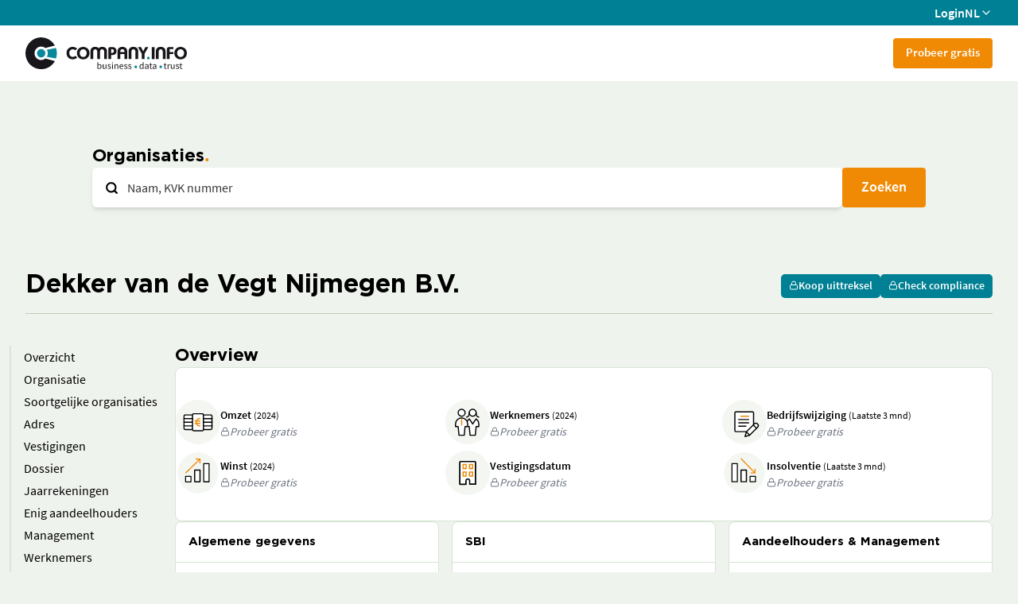

--- FILE ---
content_type: text/html
request_url: https://companyinfo.nl/organisatieprofiel/detailhandel-in-boeken/dekker-van-de-vegt-nijmegen-b-v-nijmegen-60023686-000029259169
body_size: 13640
content:
<!doctype html>
<html lang="en">
	<head>
		<meta charset="utf-8" />
		<link rel="icon" href="../../freemium-assets/favicon.ico" />
		<meta name="viewport" content="width=device-width, initial-scale=1, maximum-scale=1, user-scalable=0" />
		
		<link href="../../freemium-app/immutable/assets/2.CDoe9U15.css" rel="stylesheet">
		<link href="../../freemium-app/immutable/assets/app.Ke5388PO.css" rel="stylesheet">
		<link href="../../freemium-app/immutable/assets/5.CLz54tiq.css" rel="stylesheet"><!--[--><meta name="description" content="Bekijk bedrijfsinformatie over Dekker van de Vegt Nijmegen B.V. (60023686-000029259169) in Nijmegen, sector 47610 - Detailhandel in boeken."/> <!--[--><link rel="canonical" href="https://companyinfo.nl/organisatieprofiel/detailhandel-in-boeken/dekker-van-de-vegt-nijmegen-b-v-nijmegen-60023686-000029259169"/><!--]--><!--]--><title>Dekker van de Vegt Nijmegen B.V. | Company.info</title>
	</head>
	<body data-sveltekit-preload-data="hover">
		<div style="display: contents"><!--[--><!--[--><!----><!--[--><!----><div class="flex min-h-screen flex-col"><header><div class="bg-secondary flex hidden h-[32px] items-center md:flex"><div class="container flex items-center justify-end gap-4"><a class="text-secondary-foreground hover:text-secondary-foreground flex items-center gap-2" href="https://company.info/login">Login</a> <!----><!----><!--$s1--><!--[--><!--[!--><button id="bits-s1" aria-haspopup="dialog" aria-expanded="false" data-state="closed" data-popover-trigger="" type="button" class="bg-secondary flex items-center gap-1 font-semibold text-white"><div>NL</div> <div class="transition-transform"><!--[--><!----><svg xmlns="http://www.w3.org/2000/svg" width="16" height="16" viewBox="0 0 24 24" fill="none" stroke="currentColor" stroke-width="2" stroke-linecap="round" stroke-linejoin="round" class="lucide-icon lucide lucide-chevron-down ci-icon h-[1em] w-[1em]" style="font-size: 16px;pointer-events: bounding-box;undefined" data-ci="icon"><!--[--><!----><path d="m6 9 6 6 6-6"><!----></path><!----><!--]--><!--[--><!--[--><!--]--><!--]--></svg><!----><!--]--><!----></div></button><!--]--><!----><!--]--><!----><!----> <!----><!----><!--[!--><!--]--><!----><!----><!----><!----><!----><!----></div></div> <div class="flex h-[70px] items-center bg-white"><div class="container flex items-center justify-between gap-10"><a href="/" class="shrink-0"><img class="w-[150px] md:w-[203px]" src="/freemium-assets/company-info-logo.svg" alt="Company Info Logo"/></a> <div class="flex-1 items-center gap-8 overflow-hidden hidden whitespace-nowrap md:flex" data-ci="menu-with-more"><div data-testid="menu-items" class="flex items-center gap-8 invisible"><a href="/freemium" data-menu-item="org" class="black-link outline-none">Organisatie</a> <a href="#" data-menu-item="dir" class="black-link outline-none"><!----><!----><!--$s2--><!--[--><div id="bits-s2" aria-haspopup="dialog" aria-expanded="false" data-state="closed" data-popover-trigger="" type="button"><div class="flex items-center gap-1"><!--[--><!----><svg xmlns="http://www.w3.org/2000/svg" width="24" height="24" viewBox="0 0 24 24" fill="none" stroke="currentColor" stroke-width="2" stroke-linecap="round" stroke-linejoin="round" class="lucide-icon lucide lucide-lock ci-icon h-[1em] w-[1em]" style="pointer-events: bounding-box;undefined" data-ci="icon"><!--[--><!----><rect width="18" height="11" x="3" y="11" rx="2" ry="2"><!----></rect><!----><!----><path d="M7 11V7a5 5 0 0 1 10 0v4"><!----></path><!----><!--]--><!--[--><!--[--><!--]--><!--]--></svg><!----><!--]--><!----> <div>Functionarissen</div></div><!----></div><!----><!--]--><!----><!----> <!----><!----><!--[!--><!--]--><!----><!----><!----><!----><!----><!----></a> <a href="#" data-menu-item="news" class="black-link outline-none"><!----><!----><!--$s3--><!--[--><div id="bits-s3" aria-haspopup="dialog" aria-expanded="false" data-state="closed" data-popover-trigger="" type="button"><div class="flex items-center gap-1"><!--[--><!----><svg xmlns="http://www.w3.org/2000/svg" width="24" height="24" viewBox="0 0 24 24" fill="none" stroke="currentColor" stroke-width="2" stroke-linecap="round" stroke-linejoin="round" class="lucide-icon lucide lucide-lock ci-icon h-[1em] w-[1em]" style="pointer-events: bounding-box;undefined" data-ci="icon"><!--[--><!----><rect width="18" height="11" x="3" y="11" rx="2" ry="2"><!----></rect><!----><!----><path d="M7 11V7a5 5 0 0 1 10 0v4"><!----></path><!----><!--]--><!--[--><!--[--><!--]--><!--]--></svg><!----><!--]--><!----> <div>Nieuws</div></div><!----></div><!----><!--]--><!----><!----> <!----><!----><!--[!--><!--]--><!----><!----><!----><!----><!----><!----></a> <a href="#" data-menu-item="real" class="black-link outline-none"><!----><!----><!--$s4--><!--[--><div id="bits-s4" aria-haspopup="dialog" aria-expanded="false" data-state="closed" data-popover-trigger="" type="button"><div class="flex items-center gap-1"><!--[--><!----><svg xmlns="http://www.w3.org/2000/svg" width="24" height="24" viewBox="0 0 24 24" fill="none" stroke="currentColor" stroke-width="2" stroke-linecap="round" stroke-linejoin="round" class="lucide-icon lucide lucide-lock ci-icon h-[1em] w-[1em]" style="pointer-events: bounding-box;undefined" data-ci="icon"><!--[--><!----><rect width="18" height="11" x="3" y="11" rx="2" ry="2"><!----></rect><!----><!----><path d="M7 11V7a5 5 0 0 1 10 0v4"><!----></path><!----><!--]--><!--[--><!--[--><!--]--><!--]--></svg><!----><!--]--><!----> <div>Vastgoed</div></div><!----></div><!----><!--]--><!----><!----> <!----><!----><!--[!--><!--]--><!----><!----><!----><!----><!----><!----></a> <a href="#" data-menu-item="comp" class="black-link outline-none"><!----><!----><!--$s5--><!--[--><div id="bits-s5" aria-haspopup="dialog" aria-expanded="false" data-state="closed" data-popover-trigger="" type="button"><div class="flex items-center gap-1"><!--[--><!----><svg xmlns="http://www.w3.org/2000/svg" width="24" height="24" viewBox="0 0 24 24" fill="none" stroke="currentColor" stroke-width="2" stroke-linecap="round" stroke-linejoin="round" class="lucide-icon lucide lucide-lock ci-icon h-[1em] w-[1em]" style="pointer-events: bounding-box;undefined" data-ci="icon"><!--[--><!----><rect width="18" height="11" x="3" y="11" rx="2" ry="2"><!----></rect><!----><!----><path d="M7 11V7a5 5 0 0 1 10 0v4"><!----></path><!----><!--]--><!--[--><!--[--><!--]--><!--]--></svg><!----><!--]--><!----> <div>Compliance</div></div><!----></div><!----><!--]--><!----><!----> <!----><!----><!--[!--><!--]--><!----><!----><!----><!----><!----><!----></a> <a href="#" data-menu-item="kyc" class="black-link outline-none"><!----><!----><!--$s6--><!--[--><div id="bits-s6" aria-haspopup="dialog" aria-expanded="false" data-state="closed" data-popover-trigger="" type="button"><div class="flex items-center gap-1"><!--[--><!----><svg xmlns="http://www.w3.org/2000/svg" width="24" height="24" viewBox="0 0 24 24" fill="none" stroke="currentColor" stroke-width="2" stroke-linecap="round" stroke-linejoin="round" class="lucide-icon lucide lucide-lock ci-icon h-[1em] w-[1em]" style="pointer-events: bounding-box;undefined" data-ci="icon"><!--[--><!----><rect width="18" height="11" x="3" y="11" rx="2" ry="2"><!----></rect><!----><!----><path d="M7 11V7a5 5 0 0 1 10 0v4"><!----></path><!----><!--]--><!--[--><!--[--><!--]--><!--]--></svg><!----><!--]--><!----> <div>KYC.app</div></div><!----></div><!----><!--]--><!----><!----> <!----><!----><!--[!--><!--]--><!----><!----><!----><!----><!----><!----></a> <a href="#" data-menu-item="rep" class="black-link outline-none"><!----><!----><!--$s7--><!--[--><div id="bits-s7" aria-haspopup="dialog" aria-expanded="false" data-state="closed" data-popover-trigger="" type="button"><div class="flex items-center gap-1"><!--[--><!----><svg xmlns="http://www.w3.org/2000/svg" width="24" height="24" viewBox="0 0 24 24" fill="none" stroke="currentColor" stroke-width="2" stroke-linecap="round" stroke-linejoin="round" class="lucide-icon lucide lucide-lock ci-icon h-[1em] w-[1em]" style="pointer-events: bounding-box;undefined" data-ci="icon"><!--[--><!----><rect width="18" height="11" x="3" y="11" rx="2" ry="2"><!----></rect><!----><!----><path d="M7 11V7a5 5 0 0 1 10 0v4"><!----></path><!----><!--]--><!--[--><!--[--><!--]--><!--]--></svg><!----><!--]--><!----> <div>Verslagen</div></div><!----></div><!----><!--]--><!----><!----> <!----><!----><!--[!--><!--]--><!----><!----><!----><!----><!----><!----></a><!----></div> <!----><!----><!--$s8--><!--[!--><button id="bits-s8" aria-haspopup="dialog" aria-expanded="false" data-state="closed" data-popover-trigger="" type="button"><div class="flex items-center gap-1 bg-white font-semibold hidden"><div data-testid="menu-more">Meer</div> <div class="mt-[5px] transition-transform"><!--[--><!----><svg xmlns="http://www.w3.org/2000/svg" width="16" height="16" viewBox="0 0 24 24" fill="none" stroke="currentColor" stroke-width="2" stroke-linecap="round" stroke-linejoin="round" class="lucide-icon lucide lucide-chevron-down ci-icon h-[1em] w-[1em]" style="font-size: 16px;pointer-events: bounding-box;undefined" data-ci="icon"><!--[--><!----><path d="m6 9 6 6 6-6"><!----></path><!----><!--]--><!--[--><!--[--><!--]--><!--]--></svg><!----><!--]--><!----></div></div><!----></button><!--]--><!----><!----> <!----><!----><!--[!--><!--]--><!----><!----><!----><!----><!----></div><!----> <div class="flex gap-2"><a class="text-primary hover:text-primary md:bg-primary md:text-primary-foreground md:hover:text-primary-foreground rounded bg-transparent px-4 pb-[11px] pt-[9px] text-[15px]/[18px]" href="https://companyinfo.nl/online-portal-proefabonnement/">Probeer gratis</a> <div data-ci="hamburger"><button class="bg-transparent sm:block md:hidden"><!--[!--><!--[--><!----><svg xmlns="http://www.w3.org/2000/svg" width="32" height="32" viewBox="0 0 24 24" fill="none" stroke="currentColor" stroke-width="0.5" stroke-linecap="round" stroke-linejoin="round" class="lucide-icon lucide lucide-menu ci-icon h-[1em] w-[1em]" style="font-size: 32px;pointer-events: bounding-box;undefined" data-ci="icon"><!--[--><!----><line x1="4" x2="20" y1="12" y2="12"><!----></line><!----><!----><line x1="4" x2="20" y1="6" y2="6"><!----></line><!----><!----><line x1="4" x2="20" y1="18" y2="18"><!----></line><!----><!--]--><!--[--><!--[--><!--]--><!--]--></svg><!----><!--]--><!--]--></button> <div data-cc="hamburger-menu" style="top: 70px" class="bg-primary-foreground overflow-y-scroll fixed invisible bottom-0 right-0 z-20 w-screen translate-x-[100vw] transition-all duration-[175ms] md:hidden border-t"><div class="flex flex-col gap-2 px-4 py-4 sm:px-7"><a href="/freemium" class="black-link block py-4 uppercase outline-none">Organisatie</a> <hr/> <a href="#" data-menu-item="dir" class="black-link outline-none"><!----><!----><!--$s9--><!--[--><div id="bits-s9" aria-haspopup="dialog" aria-expanded="false" data-state="closed" data-popover-trigger="" type="button"><div class="flex items-center gap-1"><!--[--><!----><svg xmlns="http://www.w3.org/2000/svg" width="24" height="24" viewBox="0 0 24 24" fill="none" stroke="currentColor" stroke-width="2" stroke-linecap="round" stroke-linejoin="round" class="lucide-icon lucide lucide-lock ci-icon h-[1em] w-[1em]" style="pointer-events: bounding-box;undefined" data-ci="icon"><!--[--><!----><rect width="18" height="11" x="3" y="11" rx="2" ry="2"><!----></rect><!----><!----><path d="M7 11V7a5 5 0 0 1 10 0v4"><!----></path><!----><!--]--><!--[--><!--[--><!--]--><!--]--></svg><!----><!--]--><!----> <div class="black-link block py-4 uppercase outline-none">Functionarissen</div></div><!----></div><!----><!--]--><!----><!----> <!----><!----><!--[!--><!--]--><!----><!----><!----><!----><!----><!----></a> <hr/> <a href="#" data-menu-item="news" class="black-link outline-none"><!----><!----><!--$s10--><!--[--><div id="bits-s10" aria-haspopup="dialog" aria-expanded="false" data-state="closed" data-popover-trigger="" type="button"><div class="flex items-center gap-1"><!--[--><!----><svg xmlns="http://www.w3.org/2000/svg" width="24" height="24" viewBox="0 0 24 24" fill="none" stroke="currentColor" stroke-width="2" stroke-linecap="round" stroke-linejoin="round" class="lucide-icon lucide lucide-lock ci-icon h-[1em] w-[1em]" style="pointer-events: bounding-box;undefined" data-ci="icon"><!--[--><!----><rect width="18" height="11" x="3" y="11" rx="2" ry="2"><!----></rect><!----><!----><path d="M7 11V7a5 5 0 0 1 10 0v4"><!----></path><!----><!--]--><!--[--><!--[--><!--]--><!--]--></svg><!----><!--]--><!----> <div class="black-link block py-4 uppercase outline-none">Nieuws</div></div><!----></div><!----><!--]--><!----><!----> <!----><!----><!--[!--><!--]--><!----><!----><!----><!----><!----><!----></a> <hr/> <a href="#" data-menu-item="real" class="black-link outline-none"><!----><!----><!--$s11--><!--[--><div id="bits-s11" aria-haspopup="dialog" aria-expanded="false" data-state="closed" data-popover-trigger="" type="button"><div class="flex items-center gap-1"><!--[--><!----><svg xmlns="http://www.w3.org/2000/svg" width="24" height="24" viewBox="0 0 24 24" fill="none" stroke="currentColor" stroke-width="2" stroke-linecap="round" stroke-linejoin="round" class="lucide-icon lucide lucide-lock ci-icon h-[1em] w-[1em]" style="pointer-events: bounding-box;undefined" data-ci="icon"><!--[--><!----><rect width="18" height="11" x="3" y="11" rx="2" ry="2"><!----></rect><!----><!----><path d="M7 11V7a5 5 0 0 1 10 0v4"><!----></path><!----><!--]--><!--[--><!--[--><!--]--><!--]--></svg><!----><!--]--><!----> <div class="black-link block py-4 uppercase outline-none">Vastgoed</div></div><!----></div><!----><!--]--><!----><!----> <!----><!----><!--[!--><!--]--><!----><!----><!----><!----><!----><!----></a> <hr/> <a href="#" data-menu-item="comp" class="black-link outline-none"><!----><!----><!--$s12--><!--[--><div id="bits-s12" aria-haspopup="dialog" aria-expanded="false" data-state="closed" data-popover-trigger="" type="button"><div class="flex items-center gap-1"><!--[--><!----><svg xmlns="http://www.w3.org/2000/svg" width="24" height="24" viewBox="0 0 24 24" fill="none" stroke="currentColor" stroke-width="2" stroke-linecap="round" stroke-linejoin="round" class="lucide-icon lucide lucide-lock ci-icon h-[1em] w-[1em]" style="pointer-events: bounding-box;undefined" data-ci="icon"><!--[--><!----><rect width="18" height="11" x="3" y="11" rx="2" ry="2"><!----></rect><!----><!----><path d="M7 11V7a5 5 0 0 1 10 0v4"><!----></path><!----><!--]--><!--[--><!--[--><!--]--><!--]--></svg><!----><!--]--><!----> <div class="black-link block py-4 uppercase outline-none">Compliance</div></div><!----></div><!----><!--]--><!----><!----> <!----><!----><!--[!--><!--]--><!----><!----><!----><!----><!----><!----></a> <hr/> <a href="#" data-menu-item="kyc" class="black-link outline-none"><!----><!----><!--$s13--><!--[--><div id="bits-s13" aria-haspopup="dialog" aria-expanded="false" data-state="closed" data-popover-trigger="" type="button"><div class="flex items-center gap-1"><!--[--><!----><svg xmlns="http://www.w3.org/2000/svg" width="24" height="24" viewBox="0 0 24 24" fill="none" stroke="currentColor" stroke-width="2" stroke-linecap="round" stroke-linejoin="round" class="lucide-icon lucide lucide-lock ci-icon h-[1em] w-[1em]" style="pointer-events: bounding-box;undefined" data-ci="icon"><!--[--><!----><rect width="18" height="11" x="3" y="11" rx="2" ry="2"><!----></rect><!----><!----><path d="M7 11V7a5 5 0 0 1 10 0v4"><!----></path><!----><!--]--><!--[--><!--[--><!--]--><!--]--></svg><!----><!--]--><!----> <div class="black-link block py-4 uppercase outline-none">KYC.app</div></div><!----></div><!----><!--]--><!----><!----> <!----><!----><!--[!--><!--]--><!----><!----><!----><!----><!----><!----></a> <hr/> <a href="#" data-menu-item="rep" class="black-link outline-none"><!----><!----><!--$s14--><!--[--><div id="bits-s14" aria-haspopup="dialog" aria-expanded="false" data-state="closed" data-popover-trigger="" type="button"><div class="flex items-center gap-1"><!--[--><!----><svg xmlns="http://www.w3.org/2000/svg" width="24" height="24" viewBox="0 0 24 24" fill="none" stroke="currentColor" stroke-width="2" stroke-linecap="round" stroke-linejoin="round" class="lucide-icon lucide lucide-lock ci-icon h-[1em] w-[1em]" style="pointer-events: bounding-box;undefined" data-ci="icon"><!--[--><!----><rect width="18" height="11" x="3" y="11" rx="2" ry="2"><!----></rect><!----><!----><path d="M7 11V7a5 5 0 0 1 10 0v4"><!----></path><!----><!--]--><!--[--><!--[--><!--]--><!--]--></svg><!----><!--]--><!----> <div class="black-link block py-4 uppercase outline-none">Verslagen</div></div><!----></div><!----><!--]--><!----><!----> <!----><!----><!--[!--><!--]--><!----><!----><!----><!----><!----><!----></a> <hr/> <div class="flex justify-center gap-6 py-4"><a class="black-link font-light" href="/privacy/">Privacy</a> <a class="black-link font-light" href="/support/">Support</a> <a class="black-link font-light" href="/over-ons/">Over ons</a></div> <div class="flex justify-center gap-6 py-4"><a href="https://company.info/login"><button class="ring-offset-background focus-visible:ring-ring relative inline-flex items-center justify-center gap-2 whitespace-nowrap font-semibold transition-colors focus-visible:outline-none focus-visible:ring-1 focus-visible:ring-offset-2 disabled:pointer-events-none disabled:opacity-50 [&amp;_svg]:pointer-events-none [&amp;_svg]:shrink-0 bg-secondary text-secondary-foreground hover:bg-secondary-hover hover:text-secondary-foreground hover:no-underline h-[50px] rounded-md px-6 pb-[11px] pt-[9px] text-lg sm:min-w-[200px]" type="button" data-ci="button"><!--[!--><!--]--> <!---->LOGIN<!----></button><!----></a> <!----><!----><!--$s15--><!--[--><!--[--><button class="ring-offset-background focus-visible:ring-ring relative inline-flex items-center justify-center gap-2 whitespace-nowrap font-semibold transition-colors focus-visible:outline-none focus-visible:ring-1 focus-visible:ring-offset-2 disabled:pointer-events-none disabled:opacity-50 [&amp;_svg]:pointer-events-none [&amp;_svg]:shrink-0 border-secondary text-secondary hover:bg-secondary hover:text-secondary-foreground border bg-none hover:no-underline h-[50px] rounded-md px-6 pb-[11px] pt-[9px] text-lg uppercase sm:min-w-[200px]" type="button" data-ci="button" id="bits-s15" aria-haspopup="dialog" aria-expanded="false" data-state="closed" data-popover-trigger=""><!--[!--><!--]--> <!---->nl<!----></button><!----><!--]--><!----><!--]--><!----><!----> <!----><!----><!--[!--><!--]--><!----><!----><!----><!----><!----><!----></div></div><!----></div></div><!----></div></div></div></header><!----> <!--[!--><!--]--><!----> <div class="flex-1"><!----><!--[!--><!--]--><!----> <section class="mx-auto px-4 sm:px-8 max-w-[calc(1080px+2rem)] mx-32 mt-20 flex flex-col gap-4 svelte-14xw9ud"><h1 class="title-3 title-dot svelte-14xw9ud">Organisaties</h1> <div class="relative flex gap-2"><div class="absolute left-4 top-[17px] z-10"><!--[--><!----><svg xmlns="http://www.w3.org/2000/svg" width="17" height="17" viewBox="0 0 24 24" fill="none" stroke="currentColor" stroke-width="3" stroke-linecap="round" stroke-linejoin="round" class="lucide-icon lucide lucide-search ci-icon h-[1em] w-[1em]" style="font-size: 17px;pointer-events: bounding-box;undefined" data-ci="icon"><!--[--><!----><circle cx="11" cy="11" r="8"><!----></circle><!----><!----><path d="m21 21-4.3-4.3"><!----></path><!----><!--]--><!--[--><!--[--><!--]--><!--]--></svg><!----><!--]--><!----></div> <!--[--><div class="relative flex-1"><input name="q" maxlength="42" class="border-border-grey placeholder:text-page-foreground-light focus-visible:border-ring flex outline-none file:border-0 file:bg-transparent file:text-sm file:font-medium disabled:cursor-not-allowed disabled:opacity-50 [&amp;::-webkit-inner-spin-button]:appearance-none [&amp;::-webkit-outer-spin-button]:appearance-none min-h-[50px] rounded-lg px-4 py-[13px] text-base leading-none w-full border-0 pl-11 shadow-md" value="" data-testid="search-bar-input" data-ci="input" placeholder="Naam, KVK nummer"/><!----> <!--[--><button class="bg-transparent text-foreground/60 hover:bg-muted hover:ring-muted hover:ring-4 focus-visible:bg-muted focus-visible:ring-muted focus-visible:ring-4 outline-none cursor-pointer transition-all absolute rounded-sm right-2.5 top-1/2 -translate-y-1/2 invisible"><!--[--><!----><svg xmlns="http://www.w3.org/2000/svg" width="24" height="24" viewBox="0 0 24 24" fill="none" stroke="currentColor" stroke-width="2" stroke-linecap="round" stroke-linejoin="round" class="lucide-icon lucide lucide-x ci-icon h-[1em] w-[1em]" style="pointer-events: bounding-box;undefined" data-ci="icon"><!--[--><!----><path d="M18 6 6 18"><!----></path><!----><!----><path d="m6 6 12 12"><!----></path><!----><!--]--><!--[--><!--[--><!--]--><!--]--></svg><!----><!--]--><!----></button><!--]--></div><!--]--><!----> <button class="ring-offset-background focus-visible:ring-ring relative inline-flex items-center justify-center gap-2 whitespace-nowrap font-semibold transition-colors focus-visible:outline-none focus-visible:ring-1 focus-visible:ring-offset-2 disabled:pointer-events-none disabled:opacity-50 [&amp;_svg]:pointer-events-none [&amp;_svg]:shrink-0 bg-primary text-primary-foreground hover:bg-primary-hover hover:text-primary-foreground hover:no-underline h-[50px] rounded-md px-6 pb-[11px] pt-[9px] text-lg" type="button" data-testid="search-bar-button" data-ci="button"><!--[!--><!--]--> <!---->Zoeken<!----></button><!----></div><!----></section> <section class="mx-auto px-4 sm:px-8 max-w-[var(--screen-xl)] bg-background sticky top-0 z-10 mt-16 pt-4 svelte-14xw9ud"><div class="border-border-dark flex flex-row items-center justify-between border-b pb-4 svelte-14xw9ud"><h2 data-testid="organisation-name">Dekker van de Vegt Nijmegen B.V.</h2> <div class="flex flex-row gap-2"><!----><!----><!--$s16--><!--[--><div id="bits-s16" aria-haspopup="dialog" aria-expanded="false" data-state="closed" data-popover-trigger="" type="button"><button class="ring-offset-background focus-visible:ring-ring relative inline-flex items-center justify-center gap-2 whitespace-nowrap font-semibold transition-colors focus-visible:outline-none focus-visible:ring-1 focus-visible:ring-offset-2 disabled:pointer-events-none disabled:opacity-50 [&amp;_svg]:pointer-events-none [&amp;_svg]:shrink-0 bg-secondary text-secondary-foreground hover:bg-secondary-hover hover:text-secondary-foreground hover:no-underline h-[30px] rounded-[5px] px-2.5 pb-[11px] pt-[9px] text-sm" type="button" data-ci="button"><!--[!--><!--]--> <!--[--><!----><svg xmlns="http://www.w3.org/2000/svg" width="12" height="12" viewBox="0 0 24 24" fill="none" stroke="currentColor" stroke-width="2" stroke-linecap="round" stroke-linejoin="round" class="lucide-icon lucide lucide-lock ci-icon h-[1em] w-[1em]" style="font-size: 12px;pointer-events: bounding-box;undefined" data-ci="icon"><!--[--><!----><rect width="18" height="11" x="3" y="11" rx="2" ry="2"><!----></rect><!----><!----><path d="M7 11V7a5 5 0 0 1 10 0v4"><!----></path><!----><!--]--><!--[--><!--[--><!--]--><!--]--></svg><!----><!--]--><!----> Koop uittreksel<!----></button><!----></div><!----><!--]--><!----><!----> <!----><!----><!--[!--><!--]--><!----><!----><!----><!----><!----><!----> <!----><!----><!--$s17--><!--[--><div id="bits-s17" aria-haspopup="dialog" aria-expanded="false" data-state="closed" data-popover-trigger="" type="button"><button class="ring-offset-background focus-visible:ring-ring relative inline-flex items-center justify-center gap-2 whitespace-nowrap font-semibold transition-colors focus-visible:outline-none focus-visible:ring-1 focus-visible:ring-offset-2 disabled:pointer-events-none disabled:opacity-50 [&amp;_svg]:pointer-events-none [&amp;_svg]:shrink-0 bg-secondary text-secondary-foreground hover:bg-secondary-hover hover:text-secondary-foreground hover:no-underline h-[30px] rounded-[5px] px-2.5 pb-[11px] pt-[9px] text-sm" type="button" data-ci="button"><!--[!--><!--]--> <!--[--><!----><svg xmlns="http://www.w3.org/2000/svg" width="12" height="12" viewBox="0 0 24 24" fill="none" stroke="currentColor" stroke-width="2" stroke-linecap="round" stroke-linejoin="round" class="lucide-icon lucide lucide-lock ci-icon h-[1em] w-[1em]" style="font-size: 12px;pointer-events: bounding-box;undefined" data-ci="icon"><!--[--><!----><rect width="18" height="11" x="3" y="11" rx="2" ry="2"><!----></rect><!----><!----><path d="M7 11V7a5 5 0 0 1 10 0v4"><!----></path><!----><!--]--><!--[--><!--[--><!--]--><!--]--></svg><!----><!--]--><!----> Check compliance<!----></button><!----></div><!----><!--]--><!----><!----> <!----><!----><!--[!--><!--]--><!----><!----><!----><!----><!----><!----></div></div></section> <section class="mx-auto px-4 sm:px-8 max-w-[var(--screen-xl)] mt-10 flex flex-row items-start gap-7 svelte-14xw9ud"><!----><div class="flex flex-col sticky top-28 z-10 -ml-5 w-52" data-ci="toc"><!----><!--[--><button class="bg-transparent border-l-2 border-l-muted-dark transition-colors pl-4 py-0.5 text-left hover:text-secondary-hover" data-ci-toc-item=""><!---->Overzicht<!----></button><!--]--><!----> <!----><!--[--><button class="bg-transparent border-l-2 border-l-muted-dark transition-colors pl-4 py-0.5 text-left hover:text-secondary-hover" data-ci-toc-item=""><!---->Organisatie<!----></button><!--]--><!----> <!----><!--[--><button class="bg-transparent border-l-2 border-l-muted-dark transition-colors pl-4 py-0.5 text-left hover:text-secondary-hover" data-ci-toc-item=""><!---->Soortgelijke organisaties<!----></button><!--]--><!----> <!----><!--[--><button class="bg-transparent border-l-2 border-l-muted-dark transition-colors pl-4 py-0.5 text-left hover:text-secondary-hover" data-ci-toc-item=""><!---->Adres<!----></button><!--]--><!----> <!----><!--[--><button class="bg-transparent border-l-2 border-l-muted-dark transition-colors pl-4 py-0.5 text-left hover:text-secondary-hover" data-ci-toc-item=""><!---->Vestigingen<!----></button><!--]--><!----> <!----><!--[--><button class="bg-transparent border-l-2 border-l-muted-dark transition-colors pl-4 py-0.5 text-left hover:text-secondary-hover" data-ci-toc-item=""><!---->Dossier<!----></button><!--]--><!----> <!----><!--[--><button class="bg-transparent border-l-2 border-l-muted-dark transition-colors pl-4 py-0.5 text-left hover:text-secondary-hover" data-ci-toc-item=""><!---->Jaarrekeningen<!----></button><!--]--><!----> <!----><!--[--><button class="bg-transparent border-l-2 border-l-muted-dark transition-colors pl-4 py-0.5 text-left hover:text-secondary-hover" data-ci-toc-item=""><!---->Enig aandeelhouders<!----></button><!--]--><!----> <!----><!--[--><button class="bg-transparent border-l-2 border-l-muted-dark transition-colors pl-4 py-0.5 text-left hover:text-secondary-hover" data-ci-toc-item=""><!---->Management<!----></button><!--]--><!----> <!----><!--[--><button class="bg-transparent border-l-2 border-l-muted-dark transition-colors pl-4 py-0.5 text-left hover:text-secondary-hover" data-ci-toc-item=""><!---->Werknemers<!----></button><!--]--><!----> <!----><!--[--><button class="bg-transparent border-l-2 border-l-muted-dark transition-colors pl-4 py-0.5 text-left hover:text-secondary-hover" data-ci-toc-item=""><!---->Aandeelhouders<!----></button><!--]--><!----> <!----><!--[--><button class="bg-transparent border-l-2 border-l-muted-dark transition-colors pl-4 py-0.5 text-left hover:text-secondary-hover" data-ci-toc-item=""><!---->Deelnemingen<!----></button><!--]--><!----> <!----><!--[--><button class="bg-transparent border-l-2 border-l-muted-dark transition-colors pl-4 py-0.5 text-left hover:text-secondary-hover" data-ci-toc-item=""><!---->Standaard jaarrekeningen<!----></button><!--]--><!----> <!----><!--[--><button class="bg-transparent border-l-2 border-l-muted-dark transition-colors pl-4 py-0.5 text-left hover:text-secondary-hover" data-ci-toc-item=""><!---->Nieuws<!----></button><!--]--><!----><!----></div><!----> <div class="flex flex-1 flex-col gap-10 svelte-14xw9ud" data-testid="panels"><div class="flex flex-col gap-4" data-toc="overview"><h3>Overview</h3> <div class="card-three-section card svelte-14xw9ud"><div class="flex flex-row items-center gap-4 pt-2 svelte-14xw9ud"><!--[--><!----><svg xmlns="http://www.w3.org/2000/svg" width="56" height="56" viewBox="0 0 24 24" fill="none" stroke="currentColor" stroke-width="0" stroke-linecap="round" stroke-linejoin="round" class="lucide-icon lucide ci-icon h-[1em] w-[1em]" style="font-size: 56px;pointer-events: bounding-box;undefined" data-ci="icon"><!--[--><!--]--><!--[--><g transform="scale(.3428571429)" fill="none" fill-rule="evenodd"><rect width="70" height="70" rx="35" fill="#f3f6f1"></rect><g stroke-linejoin="round" stroke-width="1.8"><g stroke="#000"><path d="M26.353 23.908H14.907a1.908 1.908 0 0 0-1.908 1.908v19.076c0 1.053.855 1.907 1.908 1.907h11.446m17.169 0h11.446a1.908 1.908 0 0 0 1.908-1.907V25.816a1.908 1.908 0 0 0-1.908-1.908H43.522" fill="#fff" stroke-linecap="round"></path><path d="M13.007 41.076h12.374m-12.374-5.723h12.374m19.128-5.723h12.374M44.509 41.076h12.374m-12.374-5.723h12.374" stroke-linecap="square"></path><path d="M26.361 23.908c0-1.053.855-1.908 1.908-1.908h13.353c1.053 0 1.907.855 1.907 1.908v22.891a1.908 1.908 0 0 1-1.907 1.908H28.269a1.908 1.908 0 0 1-1.908-1.908z" fill="#fff" stroke-linecap="round"></path></g><path d="M37.99 41.076a5.16 5.16 0 0 1-4.244-1.478 5.16 5.16 0 0 1-1.479-4.245 5.16 5.16 0 0 1 1.479-4.244 5.16 5.16 0 0 1 4.244-1.479m-7.623 3.816h7.63m-7.63 3.815h7.623" stroke="#ef8905" stroke-linecap="round"></path><path d="M13.007 29.63h13.25" stroke="#000" stroke-linecap="square"></path></g></g><!--]--></svg><!----><!--]--><!----> <div class="flex flex-col gap-0.5"><div><span class="text-sm font-semibold">Omzet</span> <!--[--><span class="text-xs">(2024)</span><!--]--></div> <!----><!----><!--$s18--><!--[--><div id="bits-s18" aria-haspopup="dialog" aria-expanded="false" data-state="closed" data-popover-trigger="" type="button"><div class="flex cursor-pointer flex-row items-center gap-1 text-sm italic text-gray-500 svelte-14xw9ud"><!--[--><!----><svg xmlns="http://www.w3.org/2000/svg" width="12" height="12" viewBox="0 0 24 24" fill="none" stroke="currentColor" stroke-width="2" stroke-linecap="round" stroke-linejoin="round" class="lucide-icon lucide lucide-lock ci-icon h-[1em] w-[1em]" style="font-size: 12px;pointer-events: bounding-box;undefined" data-ci="icon"><!--[--><!----><rect width="18" height="11" x="3" y="11" rx="2" ry="2"><!----></rect><!----><!----><path d="M7 11V7a5 5 0 0 1 10 0v4"><!----></path><!----><!--]--><!--[--><!--[--><!--]--><!--]--></svg><!----><!--]--><!----> <span>Probeer gratis</span></div><!----></div><!----><!--]--><!----><!----> <!----><!----><!--[!--><!--]--><!----><!----><!----><!----><!----><!----></div></div><!----> <div class="flex flex-row items-center gap-4 pt-2 svelte-14xw9ud"><!--[--><!----><svg xmlns="http://www.w3.org/2000/svg" width="56" height="56" viewBox="0 0 24 24" fill="none" stroke="currentColor" stroke-width="0" stroke-linecap="round" stroke-linejoin="round" class="lucide-icon lucide ci-icon h-[1em] w-[1em]" style="font-size: 56px;pointer-events: bounding-box;undefined" data-ci="icon"><!--[--><!--]--><!--[--><g transform="scale(.3428571429)" fill-rule="evenodd" fill="none"><rect width="70" height="70" rx="35" fill="#f3f6f1"></rect><g stroke-linecap="round" stroke-linejoin="round" stroke-width="1.8"><path d="M25.522 15a5.44 5.44 0 0 1 5.441 5.441c0 3.006-2.435 5.441-5.441 5.441s-5.441-2.435-5.441-5.44A5.44 5.44 0 0 1 25.522 15zm17.412 0a5.44 5.44 0 0 1 5.441 5.441 5.44 5.44 0 0 1-5.441 5.441 5.44 5.44 0 0 1-5.441-5.44A5.44 5.44 0 0 1 42.934 15zm-6.968 27.206h1.527l1.36 13.603h8.162l1.36-13.603h4.081v-4.08a9.514 9.514 0 0 0-4.288-7.956l-5.234 7.955L37.7 30.17a9.607 9.607 0 0 0-2.928 3.058m.272 4.897a9.522 9.522 0 0 0-19.044 0v4.081h4.081l1.36 13.603h8.162l1.36-13.603h4.081z" fill="#fff" stroke="#000"></path><path d="M25.522 30.99v8.495" stroke="#ef8905"></path><path d="M37.493 20.441s0 6.801-4.08 6.801m14.962-6.801s0 6.801 4.081 6.801" stroke="#000"></path></g></g><!--]--></svg><!----><!--]--><!----> <div class="flex flex-col gap-0.5"><div><span class="text-sm font-semibold">Werknemers</span> <!--[--><span class="text-xs">(2024)</span><!--]--></div> <!----><!----><!--$s19--><!--[--><div id="bits-s19" aria-haspopup="dialog" aria-expanded="false" data-state="closed" data-popover-trigger="" type="button"><div class="flex cursor-pointer flex-row items-center gap-1 text-sm italic text-gray-500 svelte-14xw9ud"><!--[--><!----><svg xmlns="http://www.w3.org/2000/svg" width="12" height="12" viewBox="0 0 24 24" fill="none" stroke="currentColor" stroke-width="2" stroke-linecap="round" stroke-linejoin="round" class="lucide-icon lucide lucide-lock ci-icon h-[1em] w-[1em]" style="font-size: 12px;pointer-events: bounding-box;undefined" data-ci="icon"><!--[--><!----><rect width="18" height="11" x="3" y="11" rx="2" ry="2"><!----></rect><!----><!----><path d="M7 11V7a5 5 0 0 1 10 0v4"><!----></path><!----><!--]--><!--[--><!--[--><!--]--><!--]--></svg><!----><!--]--><!----> <span>Probeer gratis</span></div><!----></div><!----><!--]--><!----><!----> <!----><!----><!--[!--><!--]--><!----><!----><!----><!----><!----><!----></div></div><!----> <div class="flex flex-row items-center gap-4 pt-2 svelte-14xw9ud"><!--[--><!----><svg xmlns="http://www.w3.org/2000/svg" width="56" height="56" viewBox="0 0 24 24" fill="none" stroke="currentColor" stroke-width="0" stroke-linecap="round" stroke-linejoin="round" class="lucide-icon lucide ci-icon h-[1em] w-[1em]" style="font-size: 56px;pointer-events: bounding-box;undefined" data-ci="icon"><!--[--><!--]--><!--[--><g transform="scale(.3428571429)" fill="none" fill-rule="evenodd"><rect width="70" height="70" rx="35" fill="#f3f6f1"></rect><g stroke-linecap="round" stroke-linejoin="round" stroke-width="1.8"><path d="M38.166 50.142H21.73c-.955 0-1.73-.776-1.73-1.73V20.73c0-.954.775-1.73 1.73-1.73h25.951c.955 0 1.73.776 1.73 1.73v17.302m-6.114 17.684-7.266 2.076 2.076-7.266 12.42-12.421a3.672 3.672 0 0 1 5.191 0 3.672 3.672 0 0 1 0 5.19z" fill="#fff" stroke="#000"></path><path d="m48.97 39.662 5.19 5.19m-16.053 5.674 5.19 5.19" stroke="#000"></path><path d="M29.515 25.92h12.11" stroke="#ef8905"></path><path d="M26.055 31.111h15.571m-15.571 5.19h15.571m-15.571 5.19H37.3" stroke="#000"></path></g></g><!--]--></svg><!----><!--]--><!----> <div class="flex flex-col gap-0.5"><div><span class="text-sm font-semibold">Bedrijfswijziging</span> <!--[--><span class="text-xs">(Laatste 3 mnd)</span><!--]--></div> <!----><!----><!--$s20--><!--[--><div id="bits-s20" aria-haspopup="dialog" aria-expanded="false" data-state="closed" data-popover-trigger="" type="button"><div class="flex cursor-pointer flex-row items-center gap-1 text-sm italic text-gray-500 svelte-14xw9ud"><!--[--><!----><svg xmlns="http://www.w3.org/2000/svg" width="12" height="12" viewBox="0 0 24 24" fill="none" stroke="currentColor" stroke-width="2" stroke-linecap="round" stroke-linejoin="round" class="lucide-icon lucide lucide-lock ci-icon h-[1em] w-[1em]" style="font-size: 12px;pointer-events: bounding-box;undefined" data-ci="icon"><!--[--><!----><rect width="18" height="11" x="3" y="11" rx="2" ry="2"><!----></rect><!----><!----><path d="M7 11V7a5 5 0 0 1 10 0v4"><!----></path><!----><!--]--><!--[--><!--[--><!--]--><!--]--></svg><!----><!--]--><!----> <span>Probeer gratis</span></div><!----></div><!----><!--]--><!----><!----> <!----><!----><!--[!--><!--]--><!----><!----><!----><!----><!----><!----></div></div><!----> <div class="flex flex-row items-center gap-4 pt-2 svelte-14xw9ud"><!--[--><!----><svg xmlns="http://www.w3.org/2000/svg" width="56" height="56" viewBox="0 0 24 24" fill="none" stroke="currentColor" stroke-width="0" stroke-linecap="round" stroke-linejoin="round" class="lucide-icon lucide ci-icon h-[1em] w-[1em]" style="font-size: 56px;pointer-events: bounding-box;undefined" data-ci="icon"><!--[--><!--]--><!--[--><g transform="translate(1 1) scale(.31429)" fill="none" fill-rule="evenodd"><rect width="70" height="70" rx="35" fill="#f3f6f1"></rect><path d="m31.696 11.122 6.741.168-.168 6.74M13.937 34.99l24.5-23.7" stroke="#ef8905" stroke-linecap="round" stroke-linejoin="round" stroke-width="1.8"></path><g fill="#fff" stroke="#000" stroke-linecap="round" stroke-linejoin="round"><path stroke-width="1.711" d="M22.892 41.067h-9.289v9.289h9.289z"></path><path stroke-width="1.923" d="M29.299 30.173h9.078v20.078h-9.078z"></path><path stroke-width="1.772" d="M44.813 19.098h9.228v31.228h-9.228z"></path></g></g><!--]--></svg><!----><!--]--><!----> <div class="flex flex-col gap-0.5"><div><span class="text-sm font-semibold">Winst</span> <!--[--><span class="text-xs">(2024)</span><!--]--></div> <!----><!----><!--$s21--><!--[--><div id="bits-s21" aria-haspopup="dialog" aria-expanded="false" data-state="closed" data-popover-trigger="" type="button"><div class="flex cursor-pointer flex-row items-center gap-1 text-sm italic text-gray-500 svelte-14xw9ud"><!--[--><!----><svg xmlns="http://www.w3.org/2000/svg" width="12" height="12" viewBox="0 0 24 24" fill="none" stroke="currentColor" stroke-width="2" stroke-linecap="round" stroke-linejoin="round" class="lucide-icon lucide lucide-lock ci-icon h-[1em] w-[1em]" style="font-size: 12px;pointer-events: bounding-box;undefined" data-ci="icon"><!--[--><!----><rect width="18" height="11" x="3" y="11" rx="2" ry="2"><!----></rect><!----><!----><path d="M7 11V7a5 5 0 0 1 10 0v4"><!----></path><!----><!--]--><!--[--><!--[--><!--]--><!--]--></svg><!----><!--]--><!----> <span>Probeer gratis</span></div><!----></div><!----><!--]--><!----><!----> <!----><!----><!--[!--><!--]--><!----><!----><!----><!----><!----><!----></div></div><!----> <div class="flex flex-row items-center gap-4 pt-2 svelte-14xw9ud"><!--[--><!----><svg xmlns="http://www.w3.org/2000/svg" width="56" height="56" viewBox="0 0 24 24" fill="none" stroke="currentColor" stroke-width="0" stroke-linecap="round" stroke-linejoin="round" class="lucide-icon lucide ci-icon h-[1em] w-[1em]" style="font-size: 56px;pointer-events: bounding-box;undefined" data-ci="icon"><!--[--><!--]--><!--[--><g transform="scale(.4285714286)"><rect width="56" height="56" rx="28" fill="#f3f6f1"></rect><path d="M18.1 42.3V14.971c0-.763.495-1.271 1.237-1.271h17.326c.742 0 1.237.508 1.237 1.271V42.3" fill="#fff"></path><path d="M37.9 42.3V14.971c0-.763-.495-1.271-1.237-1.271H19.337c-.742 0-1.237.508-1.237 1.271V42.3h7.7" stroke="#000" stroke-width="1.65" stroke-miterlimit="10" stroke-linecap="round" stroke-linejoin="round"></path><path d="M26.011 17.494h-3.795v5.06h3.795zM34.227 17.494h-3.795v5.06h3.795zM26.011 26.982h-3.795v5.06h3.795zM34.227 26.982h-3.795v5.06h3.795z" fill="#fff" stroke="#ef8905" stroke-width="1.65" stroke-miterlimit="10" stroke-linecap="round" stroke-linejoin="round"></path><path d="M25.946 42.164V37.99a2.268 2.268 0 0 1 2.277-2.277A2.268 2.268 0 0 1 30.5 37.99v4.174" fill="#fff"></path><path d="M25.946 42.164V37.99a2.268 2.268 0 0 1 2.277-2.277A2.268 2.268 0 0 1 30.5 37.99v4.174h7.4" stroke="#000" stroke-width="1.65" stroke-miterlimit="10" stroke-linecap="round" stroke-linejoin="round"></path></g><!--]--></svg><!----><!--]--><!----> <div class="flex flex-col gap-0.5"><div><span class="text-sm font-semibold">Vestigingsdatum</span> <!--[!--><!--]--></div> <!----><!----><!--$s22--><!--[--><div id="bits-s22" aria-haspopup="dialog" aria-expanded="false" data-state="closed" data-popover-trigger="" type="button"><div class="flex cursor-pointer flex-row items-center gap-1 text-sm italic text-gray-500 svelte-14xw9ud"><!--[--><!----><svg xmlns="http://www.w3.org/2000/svg" width="12" height="12" viewBox="0 0 24 24" fill="none" stroke="currentColor" stroke-width="2" stroke-linecap="round" stroke-linejoin="round" class="lucide-icon lucide lucide-lock ci-icon h-[1em] w-[1em]" style="font-size: 12px;pointer-events: bounding-box;undefined" data-ci="icon"><!--[--><!----><rect width="18" height="11" x="3" y="11" rx="2" ry="2"><!----></rect><!----><!----><path d="M7 11V7a5 5 0 0 1 10 0v4"><!----></path><!----><!--]--><!--[--><!--[--><!--]--><!--]--></svg><!----><!--]--><!----> <span>Probeer gratis</span></div><!----></div><!----><!--]--><!----><!----> <!----><!----><!--[!--><!--]--><!----><!----><!----><!----><!----><!----></div></div><!----> <div class="flex flex-row items-center gap-4 pt-2 svelte-14xw9ud"><!--[--><!----><svg xmlns="http://www.w3.org/2000/svg" width="56" height="56" viewBox="0 0 24 24" fill="none" stroke="currentColor" stroke-width="0" stroke-linecap="round" stroke-linejoin="round" class="lucide-icon lucide ci-icon h-[1em] w-[1em]" style="font-size: 56px;pointer-events: bounding-box;undefined" data-ci="icon"><!--[--><!--]--><!--[--><g transform="translate(1 1) scale(.31403)" fill="none" fill-rule="evenodd"><rect width="70" height="70" rx="35" fill="#f3f6f1"></rect><path d="m53.421 28.566-.168 6.741-6.74-.168m-16.96-24.332 23.7 24.5" stroke="#ef8905" stroke-linecap="round" stroke-linejoin="round" stroke-width="1.8"></path><g fill="#fff" stroke="#000" stroke-linecap="round" stroke-linejoin="round"><path stroke-width="1.711" d="M44.782 41.067h9.289v9.289h-9.289z"></path><path stroke-width="1.923" d="M38.376 30.173h-9.078v20.078h9.078z"></path><path stroke-width="1.772" d="M22.862 19.098h-9.228v31.228h9.228z"></path></g></g><!--]--></svg><!----><!--]--><!----> <div class="flex flex-col gap-0.5"><div><span class="text-sm font-semibold">Insolventie</span> <!--[--><span class="text-xs">(Laatste 3 mnd)</span><!--]--></div> <!----><!----><!--$s23--><!--[--><div id="bits-s23" aria-haspopup="dialog" aria-expanded="false" data-state="closed" data-popover-trigger="" type="button"><div class="flex cursor-pointer flex-row items-center gap-1 text-sm italic text-gray-500 svelte-14xw9ud"><!--[--><!----><svg xmlns="http://www.w3.org/2000/svg" width="12" height="12" viewBox="0 0 24 24" fill="none" stroke="currentColor" stroke-width="2" stroke-linecap="round" stroke-linejoin="round" class="lucide-icon lucide lucide-lock ci-icon h-[1em] w-[1em]" style="font-size: 12px;pointer-events: bounding-box;undefined" data-ci="icon"><!--[--><!----><rect width="18" height="11" x="3" y="11" rx="2" ry="2"><!----></rect><!----><!----><path d="M7 11V7a5 5 0 0 1 10 0v4"><!----></path><!----><!--]--><!--[--><!--[--><!--]--><!--]--></svg><!----><!--]--><!----> <span>Probeer gratis</span></div><!----></div><!----><!--]--><!----><!----> <!----><!----><!--[!--><!--]--><!----><!----><!----><!----><!----><!----></div></div><!----></div> <div class="grid grid-cols-3 gap-4"><div class="card flex flex-col items-stretch" data-testid="summary-card-address"><h5 class="border-border border-b p-4">Algemene gegevens</h5> <div class="flex flex-1 flex-col p-6"><div class="flex flex-1 flex-col gap-2 text-sm svelte-14xw9ud"><div><div class="font-semibold">Handelsnamen</div> <div>Dekker van de Vegt Nijmegen B.V.</div></div> <!--[--><div data-testid="address"><div class="font-semibold">Adres gegevens</div> <div>Marikenstraat 29</div> <!--[--><div>6511PX Nijmegen</div><!--]--> <!--[--><div><a href="http://maps.google.com/maps?q=Marikenstraat+29%2CNijmegen%2CNederland" target="_blank" rel="noopener noreferrer">Google Maps</a></div><!--]--></div><!--]--> <div><div class="font-semibold">Contact gegevens</div> <!--[!--><!--]--> <!--[!--><!--]--> <!----><!----><!--$s24--><!--[--><div id="bits-s24" aria-haspopup="dialog" aria-expanded="false" data-state="closed" data-popover-trigger="" type="button"><div class="flex cursor-pointer flex-row items-center gap-1 text-sm font-semibold text-gray-500"><!--[--><!----><svg xmlns="http://www.w3.org/2000/svg" width="12" height="12" viewBox="0 0 24 24" fill="none" stroke="currentColor" stroke-width="2" stroke-linecap="round" stroke-linejoin="round" class="lucide-icon lucide lucide-lock ci-icon h-[1em] w-[1em]" style="font-size: 12px;pointer-events: bounding-box;undefined" data-ci="icon"><!--[--><!----><rect width="18" height="11" x="3" y="11" rx="2" ry="2"><!----></rect><!----><!----><path d="M7 11V7a5 5 0 0 1 10 0v4"><!----></path><!----><!--]--><!--[--><!--[--><!--]--><!--]--></svg><!----><!--]--><!----> Telefoonnummer</div><!----></div><!----><!--]--><!----><!----> <!----><!----><!--[!--><!--]--><!----><!----><!----><!----><!----><!----> <!----><!----><!--$s25--><!--[--><div id="bits-s25" aria-haspopup="dialog" aria-expanded="false" data-state="closed" data-popover-trigger="" type="button"><div class="flex cursor-pointer flex-row items-center gap-1 text-sm font-semibold text-gray-500"><!--[--><!----><svg xmlns="http://www.w3.org/2000/svg" width="12" height="12" viewBox="0 0 24 24" fill="none" stroke="currentColor" stroke-width="2" stroke-linecap="round" stroke-linejoin="round" class="lucide-icon lucide lucide-lock ci-icon h-[1em] w-[1em]" style="font-size: 12px;pointer-events: bounding-box;undefined" data-ci="icon"><!--[--><!----><rect width="18" height="11" x="3" y="11" rx="2" ry="2"><!----></rect><!----><!----><path d="M7 11V7a5 5 0 0 1 10 0v4"><!----></path><!----><!--]--><!--[--><!--[--><!--]--><!--]--></svg><!----><!--]--><!----> Linkedin</div><!----></div><!----><!--]--><!----><!----> <!----><!----><!--[!--><!--]--><!----><!----><!----><!----><!----><!----></div> <!--[--><div class="text-xs text-gray-500">Bron: KVK <!--[-->12-01-2026<!--]--></div><!--]--></div><!----> <button class="ring-offset-background focus-visible:ring-ring relative inline-flex items-center justify-center gap-2 whitespace-nowrap font-semibold transition-colors focus-visible:outline-none focus-visible:ring-1 focus-visible:ring-offset-2 disabled:pointer-events-none disabled:opacity-50 [&amp;_svg]:pointer-events-none [&amp;_svg]:shrink-0 border-secondary text-secondary hover:bg-secondary hover:text-secondary-foreground border bg-none hover:no-underline h-[30px] rounded-[5px] px-2.5 pb-[11px] pt-[9px] mt-4 text-xs" type="button" data-ci="button"><!--[!--><!--]--> <!---->Bekijk alle adresgegevens <!--[--><!----><svg xmlns="http://www.w3.org/2000/svg" width="12" height="12" viewBox="0 0 24 24" fill="none" stroke="currentColor" stroke-width="2" stroke-linecap="round" stroke-linejoin="round" class="lucide-icon lucide lucide-arrow-down ci-icon h-[1em] w-[1em]" style="font-size: 12px;pointer-events: bounding-box;undefined" data-ci="icon"><!--[--><!----><path d="M12 5v14"><!----></path><!----><!----><path d="m19 12-7 7-7-7"><!----></path><!----><!--]--><!--[--><!--[--><!--]--><!--]--></svg><!----><!--]--><!----><!----></button><!----></div></div> <div class="card flex flex-col items-stretch" data-testid="summary-card-sbi"><h5 class="border-border border-b p-4">SBI</h5> <div class="flex flex-1 flex-col gap-2 p-6 text-sm"><!--[!--><div class="flex-1"><!--[--><div class="flex flex-col gap-1  svelte-14xw9ud"><div><span class="font-semibold">SBI</span> <span class="text-xs">(KVK)</span></div> <div class="5 flex flex-col gap-0" data-testid="KVK-sbi-list"><!--[--><!--[--><a href="/branche/detailhandel-in-boeken-47610">47610 - Detailhandel in boeken</a><!--]--><!--]--></div></div><!--]--><!----> <!--[--><div class="flex flex-col gap-1  svelte-14xw9ud"><div><span class="font-semibold">SBI</span> <span class="text-xs">(CI)</span></div> <div class="5 flex flex-col gap-0" data-testid="CI-sbi-list"><!--[--><!--[--><a href="/branche/activiteiten-van-binderijen-en-aanverwante-diensten-18140">18140 - Activiteiten van binderijen en aanverwante diensten</a><!--]--><!--]--></div></div><!--]--><!----></div> <button class="ring-offset-background focus-visible:ring-ring relative inline-flex items-center justify-center gap-2 whitespace-nowrap font-semibold transition-colors focus-visible:outline-none focus-visible:ring-1 focus-visible:ring-offset-2 disabled:pointer-events-none disabled:opacity-50 [&amp;_svg]:pointer-events-none [&amp;_svg]:shrink-0 border-secondary text-secondary hover:bg-secondary hover:text-secondary-foreground border bg-none hover:no-underline h-[30px] rounded-[5px] px-2.5 pb-[11px] pt-[9px] mt-4 text-xs" type="button" data-ci="button"><!--[!--><!--]--> <!---->Bekijk alle organisatiegegevens <!--[--><!----><svg xmlns="http://www.w3.org/2000/svg" width="12" height="12" viewBox="0 0 24 24" fill="none" stroke="currentColor" stroke-width="2" stroke-linecap="round" stroke-linejoin="round" class="lucide-icon lucide lucide-arrow-down ci-icon h-[1em] w-[1em]" style="font-size: 12px;pointer-events: bounding-box;undefined" data-ci="icon"><!--[--><!----><path d="M12 5v14"><!----></path><!----><!----><path d="m19 12-7 7-7-7"><!----></path><!----><!--]--><!--[--><!--[--><!--]--><!--]--></svg><!----><!--]--><!----><!----></button><!----><!--]--></div></div> <div class="card flex flex-col items-stretch" data-testid="summary-card-management"><h5 class="border-border border-b p-4">Aandeelhouders &amp; Management</h5> <div class="flex flex-col gap-6 p-6 text-sm"><!--[!--><!--]--> <!--[--><div class="flex flex-col items-stretch" data-testid="summary-management"><div class="font-semibold">Management</div> <div>Kauffman Holding B.V., Algemeen directeur <!--[--><span class="lowercase text-gray-500">Van</span> 2014<!--]--></div> <!--[--><!----><!----><!--$s26--><!--[--><div id="bits-s26" aria-haspopup="dialog" aria-expanded="false" data-state="closed" data-popover-trigger="" type="button"><div class="flex cursor-pointer flex-row items-baseline gap-1 text-sm italic text-gray-500"><!--[--><!----><svg xmlns="http://www.w3.org/2000/svg" width="12" height="12" viewBox="0 0 24 24" fill="none" stroke="currentColor" stroke-width="2" stroke-linecap="round" stroke-linejoin="round" class="lucide-icon lucide lucide-lock ci-icon h-[1em] w-[1em]" style="font-size: 12px;pointer-events: bounding-box;undefined" data-ci="icon"><!--[--><!----><rect width="18" height="11" x="3" y="11" rx="2" ry="2"><!----></rect><!----><!----><path d="M7 11V7a5 5 0 0 1 10 0v4"><!----></path><!----><!--]--><!--[--><!--[--><!--]--><!--]--></svg><!----><!--]--><!----> Nog 1 natuurlijke personen en/of rechtspersonen</div><!----></div><!----><!--]--><!----><!----> <!----><!----><!--[!--><!--]--><!----><!----><!----><!----><!----><!--]--> <button class="ring-offset-background focus-visible:ring-ring relative inline-flex items-center justify-center gap-2 whitespace-nowrap font-semibold transition-colors focus-visible:outline-none focus-visible:ring-1 focus-visible:ring-offset-2 disabled:pointer-events-none disabled:opacity-50 [&amp;_svg]:pointer-events-none [&amp;_svg]:shrink-0 border-secondary text-secondary hover:bg-secondary hover:text-secondary-foreground border bg-none hover:no-underline h-[30px] rounded-[5px] px-2.5 pb-[11px] pt-[9px] mt-4 text-xs" type="button" data-ci="button"><!--[!--><!--]--> <!---->Bekijk volledig management <!--[--><!----><svg xmlns="http://www.w3.org/2000/svg" width="12" height="12" viewBox="0 0 24 24" fill="none" stroke="currentColor" stroke-width="2" stroke-linecap="round" stroke-linejoin="round" class="lucide-icon lucide lucide-arrow-down ci-icon h-[1em] w-[1em]" style="font-size: 12px;pointer-events: bounding-box;undefined" data-ci="icon"><!--[--><!----><path d="M12 5v14"><!----></path><!----><!----><path d="m19 12-7 7-7-7"><!----></path><!----><!--]--><!--[--><!--[--><!--]--><!--]--></svg><!----><!--]--><!----><!----></button><!----></div><!--]--></div></div></div></div> <div data-toc="org"><h3>Organisatie</h3> <div class="card mt-4 flex min-h-40 flex-col gap-6 p-6"><!--[--><div class="border-border flex items-start gap-8 self-stretch border-b pb-6"><!--[!--><!--]--> <!--[--><div data-testid="org-desc">Winkels in boeken</div><!--]--></div><!--]--> <!--[--><div data-testid="org-sbi-codes"><!--[--><div class="flex flex-row gap-4  svelte-14xw9ud"><div><span class="font-semibold">SBI</span> <span class="text-xs">(KVK)</span></div> <div class="5 flex flex-col gap-0" data-testid="KVK-sbi-list"><!--[--><!--[--><a href="/branche/detailhandel-in-boeken-47610">47610 - Detailhandel in boeken</a><!--]--><!--]--></div></div><!--]--><!----> <!--[--><div class="flex flex-row gap-4  svelte-14xw9ud"><div><span class="font-semibold">SBI</span> <span class="text-xs">(CI)</span></div> <div class="5 flex flex-col gap-0" data-testid="CI-sbi-list"><!--[--><!--[--><a href="/branche/activiteiten-van-binderijen-en-aanverwante-diensten-18140">18140 - Activiteiten van binderijen en aanverwante diensten</a><!--]--><!--]--></div></div><!--]--><!----></div><!--]--> <div class="grid grid-cols-1 gap-x-8 lg:grid-cols-2"><div class="grid grid-cols-[minmax(auto,1fr),1fr] gap-x-6"><div class="grid grid-cols-1 gap-y-1 text-sm font-semibold"><div>Omzet (2025)</div> <div>Bruto marge (2025)</div> <div>Winst (2025)</div> <div>Totale activa (2025)</div> <div>Werknemers</div> <div>Klasse werk. pers. (KVK)</div> <div>Klasse werk. pers. (Company.info)</div> <div>Bank</div> <div>Beurs</div> <div>Geplaatst kapitaal</div> <div>Maatschappelijk kapitaal</div> <div>Dochters</div> <div>Vennootsch. naam</div> <div>Rechtsvorm</div> <div>Statutaire zetel</div> <div>Handelsnamen</div> <div>Verv. handelsnamen</div> <div>Voortzetting</div> <div>Insolventie reg.</div></div> <div class="bg-disabled/50 grid place-content-center rounded"><!----><!----><!--$s27--><!--[--><div id="bits-s27" aria-haspopup="dialog" aria-expanded="false" data-state="closed" data-popover-trigger="" type="button"><div class="flex cursor-pointer flex-row items-center gap-1 text-sm italic text-gray-500 svelte-14xw9ud"><!--[--><!----><svg xmlns="http://www.w3.org/2000/svg" width="12" height="12" viewBox="0 0 24 24" fill="none" stroke="currentColor" stroke-width="2" stroke-linecap="round" stroke-linejoin="round" class="lucide-icon lucide lucide-lock ci-icon h-[1em] w-[1em]" style="font-size: 12px;pointer-events: bounding-box;undefined" data-ci="icon"><!--[--><!----><rect width="18" height="11" x="3" y="11" rx="2" ry="2"><!----></rect><!----><!----><path d="M7 11V7a5 5 0 0 1 10 0v4"><!----></path><!----><!--]--><!--[--><!--[--><!--]--><!--]--></svg><!----><!--]--><!----> <span>Probeer gratis</span></div><!----></div><!----><!--]--><!----><!----> <!----><!----><!--[!--><!--]--><!----><!----><!----><!----><!----><!----></div></div> <div><div class="grid grid-cols-[minmax(auto,1fr),1fr] gap-x-6"><div class="grid grid-cols-1 gap-y-1 text-sm font-semibold"><div>Akte oprichting</div> <div>Laatste akte</div> <div>Datum oprichting</div> <div>Huidig adres</div> <div>Vestigingsdatum</div> <div>Reden inschrijving</div> <div>Reden uitschrijving</div> <div>Reden opheff.</div> <div>Datum eerste inschrijving</div> <div>Voortzetting</div> <div>Opheffing</div> <div>Dep. jaarstuk</div> <div>Economisch actief</div> <div>Non Mailing Indicator (NMI)</div></div> <div class="bg-disabled/50 grid place-content-center rounded"><!----><!----><!--$s28--><!--[--><div id="bits-s28" aria-haspopup="dialog" aria-expanded="false" data-state="closed" data-popover-trigger="" type="button"><div class="flex cursor-pointer flex-row items-center gap-1 text-sm italic text-gray-500 svelte-14xw9ud"><!--[--><!----><svg xmlns="http://www.w3.org/2000/svg" width="12" height="12" viewBox="0 0 24 24" fill="none" stroke="currentColor" stroke-width="2" stroke-linecap="round" stroke-linejoin="round" class="lucide-icon lucide lucide-lock ci-icon h-[1em] w-[1em]" style="font-size: 12px;pointer-events: bounding-box;undefined" data-ci="icon"><!--[--><!----><rect width="18" height="11" x="3" y="11" rx="2" ry="2"><!----></rect><!----><!----><path d="M7 11V7a5 5 0 0 1 10 0v4"><!----></path><!----><!--]--><!--[--><!--[--><!--]--><!--]--></svg><!----><!--]--><!----> <span>Probeer gratis</span></div><!----></div><!----><!--]--><!----><!----> <!----><!----><!--[!--><!--]--><!----><!----><!----><!----><!----><!----></div></div></div></div></div></div> <!--[--><div data-toc="lookalikes"><h3>Soortgelijke organisaties</h3> <div class="card-three-section card mt-4 min-h-40 p-6 svelte-14xw9ud"><!--[--><div class="flex flex-col pt-2 svelte-14xw9ud" data-testid="lookalike-item" data-lookalike-kvk="92587364"><a href="/organisatieprofiel/detailhandel-in-boeken/internet-antiquariaat-fleurtje-du-mal-nijmegen-92587364-000058181237" class="font-semibold">internet-antiquariaat Fleurtje du Mal</a> <div class="text-sm" data-testid="lookalike-address"><!--[!--><!--]--> <!--[--><div>6521HT, Nijmegen</div><!--]--></div></div><div class="flex flex-col pt-2 svelte-14xw9ud" data-testid="lookalike-item" data-lookalike-kvk="34213858"><a href="/organisatieprofiel/detailhandel-in-boeken/de-bijbelwinkel-nijmegen-34213858-000029848210" class="font-semibold">"De Bijbelwinkel"</a> <div class="text-sm" data-testid="lookalike-address"><!--[--><div>Wijnkersstraat 79</div><!--]--> <!--[--><div>6515CR, Nijmegen</div><!--]--></div></div><div class="flex flex-col pt-2 svelte-14xw9ud" data-testid="lookalike-item" data-lookalike-kvk="09150423"><a href="/organisatieprofiel/detailhandel-in-boeken/senor-hernandez-nijmegen-09150423-000005838134" class="font-semibold">Señor Hernandez</a> <div class="text-sm" data-testid="lookalike-address"><!--[--><div>In de Betouwstraat 24</div><!--]--> <!--[--><div>6511GC, Nijmegen</div><!--]--></div></div><!--]--></div></div><!--]--> <div data-toc="address"><h3>Adres</h3> <div class="card mt-4 grid min-h-40 gap-x-6 gap-y-4 lg:grid-cols-3"><div class="px-6 pt-6 lg:pb-6 lg:pr-0"><div class="flex flex-1 flex-col gap-2 text-sm svelte-14xw9ud"><div><div class="font-semibold">Handelsnamen</div> <div>Dekker van de Vegt Nijmegen B.V.</div></div> <!--[--><div data-testid="address"><div class="font-semibold">Adres gegevens</div> <div>Marikenstraat 29</div> <!--[--><div>6511PX Nijmegen</div><!--]--> <!--[--><div><a href="http://maps.google.com/maps?q=Marikenstraat+29%2CNijmegen%2CNederland" target="_blank" rel="noopener noreferrer">Google Maps</a></div><!--]--></div><!--]--> <div><div class="font-semibold">Contact gegevens</div> <!--[!--><!--]--> <!--[!--><!--]--> <!----><!----><!--$s29--><!--[--><div id="bits-s29" aria-haspopup="dialog" aria-expanded="false" data-state="closed" data-popover-trigger="" type="button"><div class="flex cursor-pointer flex-row items-center gap-1 text-sm font-semibold text-gray-500"><!--[--><!----><svg xmlns="http://www.w3.org/2000/svg" width="12" height="12" viewBox="0 0 24 24" fill="none" stroke="currentColor" stroke-width="2" stroke-linecap="round" stroke-linejoin="round" class="lucide-icon lucide lucide-lock ci-icon h-[1em] w-[1em]" style="font-size: 12px;pointer-events: bounding-box;undefined" data-ci="icon"><!--[--><!----><rect width="18" height="11" x="3" y="11" rx="2" ry="2"><!----></rect><!----><!----><path d="M7 11V7a5 5 0 0 1 10 0v4"><!----></path><!----><!--]--><!--[--><!--[--><!--]--><!--]--></svg><!----><!--]--><!----> Telefoonnummer</div><!----></div><!----><!--]--><!----><!----> <!----><!----><!--[!--><!--]--><!----><!----><!----><!----><!----><!----> <!----><!----><!--$s30--><!--[--><div id="bits-s30" aria-haspopup="dialog" aria-expanded="false" data-state="closed" data-popover-trigger="" type="button"><div class="flex cursor-pointer flex-row items-center gap-1 text-sm font-semibold text-gray-500"><!--[--><!----><svg xmlns="http://www.w3.org/2000/svg" width="12" height="12" viewBox="0 0 24 24" fill="none" stroke="currentColor" stroke-width="2" stroke-linecap="round" stroke-linejoin="round" class="lucide-icon lucide lucide-lock ci-icon h-[1em] w-[1em]" style="font-size: 12px;pointer-events: bounding-box;undefined" data-ci="icon"><!--[--><!----><rect width="18" height="11" x="3" y="11" rx="2" ry="2"><!----></rect><!----><!----><path d="M7 11V7a5 5 0 0 1 10 0v4"><!----></path><!----><!--]--><!--[--><!--[--><!--]--><!--]--></svg><!----><!--]--><!----> Linkedin</div><!----></div><!----><!--]--><!----><!----> <!----><!----><!--[!--><!--]--><!----><!----><!----><!----><!----><!----></div> <!--[--><div class="text-xs text-gray-500">Bron: KVK <!--[-->12-01-2026<!--]--></div><!--]--></div><!----></div> <div><div class="grid grid-cols-[fit-content(50%),1fr] items-baseline gap-x-6 gap-y-1 px-6 text-sm lg:px-0 lg:py-6"><div>Vestigingsnummer</div> <div>000029259169</div> <div>RSIN</div> <!----><!----><!--$s31--><!--[--><div id="bits-s31" aria-haspopup="dialog" aria-expanded="false" data-state="closed" data-popover-trigger="" type="button"><div class="flex cursor-pointer flex-row items-center gap-1 text-sm italic text-gray-500 svelte-14xw9ud"><!--[--><!----><svg xmlns="http://www.w3.org/2000/svg" width="12" height="12" viewBox="0 0 24 24" fill="none" stroke="currentColor" stroke-width="2" stroke-linecap="round" stroke-linejoin="round" class="lucide-icon lucide lucide-lock ci-icon h-[1em] w-[1em]" style="font-size: 12px;pointer-events: bounding-box;undefined" data-ci="icon"><!--[--><!----><rect width="18" height="11" x="3" y="11" rx="2" ry="2"><!----></rect><!----><!----><path d="M7 11V7a5 5 0 0 1 10 0v4"><!----></path><!----><!--]--><!--[--><!--[--><!--]--><!--]--></svg><!----><!--]--><!----> <span>Probeer gratis</span></div><!----></div><!----><!--]--><!----><!----> <!----><!----><!--[!--><!--]--><!----><!----><!----><!----><!----><!----> <div>LEI</div> <!----><!----><!--$s32--><!--[--><div id="bits-s32" aria-haspopup="dialog" aria-expanded="false" data-state="closed" data-popover-trigger="" type="button"><div class="flex cursor-pointer flex-row items-center gap-1 text-sm italic text-gray-500 svelte-14xw9ud"><!--[--><!----><svg xmlns="http://www.w3.org/2000/svg" width="12" height="12" viewBox="0 0 24 24" fill="none" stroke="currentColor" stroke-width="2" stroke-linecap="round" stroke-linejoin="round" class="lucide-icon lucide lucide-lock ci-icon h-[1em] w-[1em]" style="font-size: 12px;pointer-events: bounding-box;undefined" data-ci="icon"><!--[--><!----><rect width="18" height="11" x="3" y="11" rx="2" ry="2"><!----></rect><!----><!----><path d="M7 11V7a5 5 0 0 1 10 0v4"><!----></path><!----><!--]--><!--[--><!--[--><!--]--><!--]--></svg><!----><!--]--><!----> <span>Probeer gratis</span></div><!----></div><!----><!--]--><!----><!----> <!----><!----><!--[!--><!--]--><!----><!----><!----><!----><!----><!----></div></div> <!--[--><div class="relative z-0" data-ci="map">map</div><!--]--></div></div> <div data-toc="branches"><h3>Vestigingen</h3> <div class="card mt-4 p-6"><table class="w-full"><thead><tr class="title-5 border-b-border border-b"><!--[--><th class="pb-2 text-left">Handelsnaam</th><th class="pb-2 text-center">Vestiging</th><th class="pb-2 text-center">Vestigingsnr</th><th class="pb-2 text-center">Straat + Huisnr</th><th class="pb-2 text-center">Postcode</th><th class="pb-2 text-center">Vestigingsplaats</th><!--]--></tr></thead><tbody><tr><td colspan="6" class="pb-4 pt-10"><div class="flex justify-center"><!----><!----><!--$s33--><!--[--><div id="bits-s33" aria-haspopup="dialog" aria-expanded="false" data-state="closed" data-popover-trigger="" type="button"><div class="flex cursor-pointer flex-row items-center gap-1 text-sm italic text-gray-500"><!--[--><!----><svg xmlns="http://www.w3.org/2000/svg" width="12" height="12" viewBox="0 0 24 24" fill="none" stroke="currentColor" stroke-width="2" stroke-linecap="round" stroke-linejoin="round" class="lucide-icon lucide lucide-lock ci-icon h-[1em] w-[1em]" style="font-size: 12px;pointer-events: bounding-box;undefined" data-ci="icon"><!--[--><!----><rect width="18" height="11" x="3" y="11" rx="2" ry="2"><!----></rect><!----><!----><path d="M7 11V7a5 5 0 0 1 10 0v4"><!----></path><!----><!--]--><!--[--><!--[--><!--]--><!--]--></svg><!----><!--]--><!----> <span>Probeer gratis</span></div><!----></div><!----><!--]--><!----><!----> <!----><!----><!--[!--><!--]--><!----><!----><!----><!----><!----><!----></div></td></tr></tbody></table></div><!----></div> <div data-toc="loket"><h3>Dossier</h3> <div class="card mt-4 min-h-40 p-6"><div class="grid grid-cols-2 gap-6"><div class="flex flex-col items-stretch gap-4"><h5 class="border-border border-b pb-4">Handelsregister producten</h5> <table class="text-sm"><thead><tr><th class="text-left text-sm">Naam</th><th class="text-center text-sm">Meest recente</th></tr></thead><tbody><tr><td><!----><!----><!--$s34--><!--[--><div id="bits-s34" aria-haspopup="dialog" aria-expanded="false" data-state="closed" data-popover-trigger="" type="button"><span class="link flex items-center gap-2"><!--[--><!----><svg xmlns="http://www.w3.org/2000/svg" width="12" height="12" viewBox="0 0 24 24" fill="none" stroke="currentColor" stroke-width="2" stroke-linecap="round" stroke-linejoin="round" class="lucide-icon lucide lucide-lock ci-icon h-[1em] w-[1em]" style="font-size: 12px;pointer-events: bounding-box;undefined" data-ci="icon"><!--[--><!----><rect width="18" height="11" x="3" y="11" rx="2" ry="2"><!----></rect><!----><!----><path d="M7 11V7a5 5 0 0 1 10 0v4"><!----></path><!----><!--]--><!--[--><!--[--><!--]--><!--]--></svg><!----><!--]--><!----> Uittreksels</span><!----></div><!----><!--]--><!----><!----> <!----><!----><!--[!--><!--]--><!----><!----><!----><!----><!----><!----></td><td class="text-center">-</td></tr><tr><td><!----><!----><!--$s35--><!--[--><div id="bits-s35" aria-haspopup="dialog" aria-expanded="false" data-state="closed" data-popover-trigger="" type="button"><span class="link flex items-center gap-2"><!--[--><!----><svg xmlns="http://www.w3.org/2000/svg" width="12" height="12" viewBox="0 0 24 24" fill="none" stroke="currentColor" stroke-width="2" stroke-linecap="round" stroke-linejoin="round" class="lucide-icon lucide lucide-lock ci-icon h-[1em] w-[1em]" style="font-size: 12px;pointer-events: bounding-box;undefined" data-ci="icon"><!--[--><!----><rect width="18" height="11" x="3" y="11" rx="2" ry="2"><!----></rect><!----><!----><path d="M7 11V7a5 5 0 0 1 10 0v4"><!----></path><!----><!--]--><!--[--><!--[--><!--]--><!--]--></svg><!----><!--]--><!----> Historie</span><!----></div><!----><!--]--><!----><!----> <!----><!----><!--[!--><!--]--><!----><!----><!----><!----><!----><!----></td><td class="text-center">-</td></tr><tr><td><!----><!----><!--$s36--><!--[--><div id="bits-s36" aria-haspopup="dialog" aria-expanded="false" data-state="closed" data-popover-trigger="" type="button"><span class="link flex items-center gap-2"><!--[--><!----><svg xmlns="http://www.w3.org/2000/svg" width="12" height="12" viewBox="0 0 24 24" fill="none" stroke="currentColor" stroke-width="2" stroke-linecap="round" stroke-linejoin="round" class="lucide-icon lucide lucide-lock ci-icon h-[1em] w-[1em]" style="font-size: 12px;pointer-events: bounding-box;undefined" data-ci="icon"><!--[--><!----><rect width="18" height="11" x="3" y="11" rx="2" ry="2"><!----></rect><!----><!----><path d="M7 11V7a5 5 0 0 1 10 0v4"><!----></path><!----><!--]--><!--[--><!--[--><!--]--><!--]--></svg><!----><!--]--><!----> Deponeringen</span><!----></div><!----><!--]--><!----><!----> <!----><!----><!--[!--><!--]--><!----><!----><!----><!----><!----><!----></td><td class="text-center">-</td></tr><tr><td><!----><!----><!--$s37--><!--[--><div id="bits-s37" aria-haspopup="dialog" aria-expanded="false" data-state="closed" data-popover-trigger="" type="button"><span class="link flex items-center gap-2"><!--[--><!----><svg xmlns="http://www.w3.org/2000/svg" width="12" height="12" viewBox="0 0 24 24" fill="none" stroke="currentColor" stroke-width="2" stroke-linecap="round" stroke-linejoin="round" class="lucide-icon lucide lucide-lock ci-icon h-[1em] w-[1em]" style="font-size: 12px;pointer-events: bounding-box;undefined" data-ci="icon"><!--[--><!----><rect width="18" height="11" x="3" y="11" rx="2" ry="2"><!----></rect><!----><!----><path d="M7 11V7a5 5 0 0 1 10 0v4"><!----></path><!----><!--]--><!--[--><!--[--><!--]--><!--]--></svg><!----><!--]--><!----> Jaarrekeningen</span><!----></div><!----><!--]--><!----><!----> <!----><!----><!--[!--><!--]--><!----><!----><!----><!----><!----><!----></td><td class="text-center">-</td></tr><tr><td><!----><!----><!--$s38--><!--[--><div id="bits-s38" aria-haspopup="dialog" aria-expanded="false" data-state="closed" data-popover-trigger="" type="button"><span class="link flex items-center gap-2"><!--[--><!----><svg xmlns="http://www.w3.org/2000/svg" width="12" height="12" viewBox="0 0 24 24" fill="none" stroke="currentColor" stroke-width="2" stroke-linecap="round" stroke-linejoin="round" class="lucide-icon lucide lucide-lock ci-icon h-[1em] w-[1em]" style="font-size: 12px;pointer-events: bounding-box;undefined" data-ci="icon"><!--[--><!----><rect width="18" height="11" x="3" y="11" rx="2" ry="2"><!----></rect><!----><!----><path d="M7 11V7a5 5 0 0 1 10 0v4"><!----></path><!----><!--]--><!--[--><!--[--><!--]--><!--]--></svg><!----><!--]--><!----> Standaard jaarrekeningen</span><!----></div><!----><!--]--><!----><!----> <!----><!----><!--[!--><!--]--><!----><!----><!----><!----><!----><!----></td><td class="text-center">-</td></tr><tr><td><!----><!----><!--$s39--><!--[--><div id="bits-s39" aria-haspopup="dialog" aria-expanded="false" data-state="closed" data-popover-trigger="" type="button"><span class="link flex items-center gap-2"><!--[--><!----><svg xmlns="http://www.w3.org/2000/svg" width="12" height="12" viewBox="0 0 24 24" fill="none" stroke="currentColor" stroke-width="2" stroke-linecap="round" stroke-linejoin="round" class="lucide-icon lucide lucide-lock ci-icon h-[1em] w-[1em]" style="font-size: 12px;pointer-events: bounding-box;undefined" data-ci="icon"><!--[--><!----><rect width="18" height="11" x="3" y="11" rx="2" ry="2"><!----></rect><!----><!----><path d="M7 11V7a5 5 0 0 1 10 0v4"><!----></path><!----><!--]--><!--[--><!--[--><!--]--><!--]--></svg><!----><!--]--><!----> Concernrelaties</span><!----></div><!----><!--]--><!----><!----> <!----><!----><!--[!--><!--]--><!----><!----><!----><!----><!----><!----></td><td class="text-center">-</td></tr><tr><td><!----><!----><!--$s40--><!--[--><div id="bits-s40" aria-haspopup="dialog" aria-expanded="false" data-state="closed" data-popover-trigger="" type="button"><span class="link flex items-center gap-2"><!--[--><!----><svg xmlns="http://www.w3.org/2000/svg" width="12" height="12" viewBox="0 0 24 24" fill="none" stroke="currentColor" stroke-width="2" stroke-linecap="round" stroke-linejoin="round" class="lucide-icon lucide lucide-lock ci-icon h-[1em] w-[1em]" style="font-size: 12px;pointer-events: bounding-box;undefined" data-ci="icon"><!--[--><!----><rect width="18" height="11" x="3" y="11" rx="2" ry="2"><!----></rect><!----><!----><path d="M7 11V7a5 5 0 0 1 10 0v4"><!----></path><!----><!--]--><!--[--><!--[--><!--]--><!--]--></svg><!----><!--]--><!----> Statuten</span><!----></div><!----><!--]--><!----><!----> <!----><!----><!--[!--><!--]--><!----><!----><!----><!----><!----><!----></td><td class="text-center">-</td></tr><tr><td><!----><!----><!--$s41--><!--[--><div id="bits-s41" aria-haspopup="dialog" aria-expanded="false" data-state="closed" data-popover-trigger="" type="button"><span class="link flex items-center gap-2"><!--[--><!----><svg xmlns="http://www.w3.org/2000/svg" width="12" height="12" viewBox="0 0 24 24" fill="none" stroke="currentColor" stroke-width="2" stroke-linecap="round" stroke-linejoin="round" class="lucide-icon lucide lucide-lock ci-icon h-[1em] w-[1em]" style="font-size: 12px;pointer-events: bounding-box;undefined" data-ci="icon"><!--[--><!----><rect width="18" height="11" x="3" y="11" rx="2" ry="2"><!----></rect><!----><!----><path d="M7 11V7a5 5 0 0 1 10 0v4"><!----></path><!----><!--]--><!--[--><!--[--><!--]--><!--]--></svg><!----><!--]--><!----> UBO-uittreksel</span><!----></div><!----><!--]--><!----><!----> <!----><!----><!--[!--><!--]--><!----><!----><!----><!----><!----><!----></td><td class="text-center">-</td></tr><tr><td><!----><!----><!--$s42--><!--[--><div id="bits-s42" aria-haspopup="dialog" aria-expanded="false" data-state="closed" data-popover-trigger="" type="button"><span class="link flex items-center gap-2"><!--[--><!----><svg xmlns="http://www.w3.org/2000/svg" width="12" height="12" viewBox="0 0 24 24" fill="none" stroke="currentColor" stroke-width="2" stroke-linecap="round" stroke-linejoin="round" class="lucide-icon lucide lucide-lock ci-icon h-[1em] w-[1em]" style="font-size: 12px;pointer-events: bounding-box;undefined" data-ci="icon"><!--[--><!----><rect width="18" height="11" x="3" y="11" rx="2" ry="2"><!----></rect><!----><!----><path d="M7 11V7a5 5 0 0 1 10 0v4"><!----></path><!----><!--]--><!--[--><!--[--><!--]--><!--]--></svg><!----><!--]--><!----> Buitenlandse deponeringen</span><!----></div><!----><!--]--><!----><!----> <!----><!----><!--[!--><!--]--><!----><!----><!----><!----><!----><!----></td><td class="text-center">-</td></tr></tbody></table></div> <div class="flex flex-col items-stretch gap-4"><h5 class="border-border border-b pb-4">Overige producten</h5> <table class="text-sm"><thead><tr><th class="text-left text-sm">Naam</th><th class="text-center text-sm">Meest recente</th></tr></thead><tbody><tr><td><!----><!----><!--$s43--><!--[--><div id="bits-s43" aria-haspopup="dialog" aria-expanded="false" data-state="closed" data-popover-trigger="" type="button"><span class="link flex items-center gap-2"><!--[--><!----><svg xmlns="http://www.w3.org/2000/svg" width="12" height="12" viewBox="0 0 24 24" fill="none" stroke="currentColor" stroke-width="2" stroke-linecap="round" stroke-linejoin="round" class="lucide-icon lucide lucide-lock ci-icon h-[1em] w-[1em]" style="font-size: 12px;pointer-events: bounding-box;undefined" data-ci="icon"><!--[--><!----><rect width="18" height="11" x="3" y="11" rx="2" ry="2"><!----></rect><!----><!----><path d="M7 11V7a5 5 0 0 1 10 0v4"><!----></path><!----><!--]--><!--[--><!--[--><!--]--><!--]--></svg><!----><!--]--><!----> UBO-onderzoek</span><!----></div><!----><!--]--><!----><!----> <!----><!----><!--[!--><!--]--><!----><!----><!----><!----><!----><!----></td><td class="text-center">-</td></tr><tr><td><!----><!----><!--$s44--><!--[--><div id="bits-s44" aria-haspopup="dialog" aria-expanded="false" data-state="closed" data-popover-trigger="" type="button"><span class="link flex items-center gap-2"><!--[--><!----><svg xmlns="http://www.w3.org/2000/svg" width="12" height="12" viewBox="0 0 24 24" fill="none" stroke="currentColor" stroke-width="2" stroke-linecap="round" stroke-linejoin="round" class="lucide-icon lucide lucide-lock ci-icon h-[1em] w-[1em]" style="font-size: 12px;pointer-events: bounding-box;undefined" data-ci="icon"><!--[--><!----><rect width="18" height="11" x="3" y="11" rx="2" ry="2"><!----></rect><!----><!----><path d="M7 11V7a5 5 0 0 1 10 0v4"><!----></path><!----><!--]--><!--[--><!--[--><!--]--><!--]--></svg><!----><!--]--><!----> Kredietscore rapporten</span><!----></div><!----><!--]--><!----><!----> <!----><!----><!--[!--><!--]--><!----><!----><!----><!----><!----><!----></td><td class="text-center">-</td></tr></tbody></table></div></div></div></div><!----> <div data-toc="annual-accounts"><h3>Jaarrekeningen</h3> <div class="card mt-4 p-6"><table class="w-full"><thead><tr class="title-5 border-b-border border-b"><!--[--><th class="pb-2 text-left">Jaar</th><th class="pb-2 text-center">Verslag</th><th class="pb-2 text-center">Accountant</th><th class="pb-2 text-center">Bron</th><!--]--></tr></thead><tbody><tr><td colspan="4" class="pb-4 pt-10"><div class="flex justify-center"><!----><!----><!--$s45--><!--[--><div id="bits-s45" aria-haspopup="dialog" aria-expanded="false" data-state="closed" data-popover-trigger="" type="button"><div class="flex cursor-pointer flex-row items-center gap-1 text-sm italic text-gray-500"><!--[--><!----><svg xmlns="http://www.w3.org/2000/svg" width="12" height="12" viewBox="0 0 24 24" fill="none" stroke="currentColor" stroke-width="2" stroke-linecap="round" stroke-linejoin="round" class="lucide-icon lucide lucide-lock ci-icon h-[1em] w-[1em]" style="font-size: 12px;pointer-events: bounding-box;undefined" data-ci="icon"><!--[--><!----><rect width="18" height="11" x="3" y="11" rx="2" ry="2"><!----></rect><!----><!----><path d="M7 11V7a5 5 0 0 1 10 0v4"><!----></path><!----><!--]--><!--[--><!--[--><!--]--><!--]--></svg><!----><!--]--><!----> <span>Probeer gratis</span></div><!----></div><!----><!--]--><!----><!----> <!----><!----><!--[!--><!--]--><!----><!----><!----><!----><!----><!----></div></td></tr></tbody></table></div><!----></div> <div data-toc="full-owners"><h3>Enig aandeelhouders</h3> <div class="card mt-4 p-6"><table class="w-full"><thead><tr class="title-5 border-b-border border-b"><!--[--><th class="pb-2 text-left">Eigenaar</th><th class="pb-2 text-center">Sector</th><th class="pb-2 text-center">Werkn.</th><th class="pb-2 text-center">Plaats</th><th class="pb-2 text-center">Land</th><!--]--></tr></thead><tbody><tr><td colspan="5" class="pb-4 pt-10"><div class="flex justify-center"><!----><!----><!--$s46--><!--[--><div id="bits-s46" aria-haspopup="dialog" aria-expanded="false" data-state="closed" data-popover-trigger="" type="button"><div class="flex cursor-pointer flex-row items-center gap-1 text-sm italic text-gray-500"><!--[--><!----><svg xmlns="http://www.w3.org/2000/svg" width="12" height="12" viewBox="0 0 24 24" fill="none" stroke="currentColor" stroke-width="2" stroke-linecap="round" stroke-linejoin="round" class="lucide-icon lucide lucide-lock ci-icon h-[1em] w-[1em]" style="font-size: 12px;pointer-events: bounding-box;undefined" data-ci="icon"><!--[--><!----><rect width="18" height="11" x="3" y="11" rx="2" ry="2"><!----></rect><!----><!----><path d="M7 11V7a5 5 0 0 1 10 0v4"><!----></path><!----><!--]--><!--[--><!--[--><!--]--><!--]--></svg><!----><!--]--><!----> <span>Probeer gratis</span></div><!----></div><!----><!--]--><!----><!----> <!----><!----><!--[!--><!--]--><!----><!----><!----><!----><!----><!----></div></td></tr></tbody></table></div><!----></div> <div data-toc="management"><h3>Management</h3> <div class="card mt-4 p-6"><table class="w-full"><thead><tr class="title-5 border-b-border border-b"><!--[--><th class="pb-2 text-left">Naam</th><th class="pb-2 text-center">Functie</th><th class="pb-2 text-center">Rol</th><th class="pb-2 text-center">Leeftijd</th><th class="pb-2 text-center">In functie</th><th class="pb-2 text-center">LinkedIn profiel</th><!--]--></tr></thead><tbody><tr><td colspan="6" class="pb-4 pt-10"><div class="flex justify-center"><!----><!----><!--$s47--><!--[--><div id="bits-s47" aria-haspopup="dialog" aria-expanded="false" data-state="closed" data-popover-trigger="" type="button"><div class="flex cursor-pointer flex-row items-center gap-1 text-sm italic text-gray-500"><!--[--><!----><svg xmlns="http://www.w3.org/2000/svg" width="12" height="12" viewBox="0 0 24 24" fill="none" stroke="currentColor" stroke-width="2" stroke-linecap="round" stroke-linejoin="round" class="lucide-icon lucide lucide-lock ci-icon h-[1em] w-[1em]" style="font-size: 12px;pointer-events: bounding-box;undefined" data-ci="icon"><!--[--><!----><rect width="18" height="11" x="3" y="11" rx="2" ry="2"><!----></rect><!----><!----><path d="M7 11V7a5 5 0 0 1 10 0v4"><!----></path><!----><!--]--><!--[--><!--[--><!--]--><!--]--></svg><!----><!--]--><!----> <span>Probeer gratis</span></div><!----></div><!----><!--]--><!----><!----> <!----><!----><!--[!--><!--]--><!----><!----><!----><!----><!----><!----></div></td></tr></tbody></table></div><!----></div> <div data-toc="employees"><h3>Werknemers</h3> <div class="card mt-4 p-6"><table class="w-full"><thead><tr class="title-5 border-b-border border-b"><!--[--><th class="pb-2 text-left">Naam</th><th class="pb-2 text-center">Functie</th><th class="pb-2 text-center">LinkedIn profiel</th><!--]--></tr></thead><tbody><tr><td colspan="3" class="pb-4 pt-10"><div class="flex justify-center"><!----><!----><!--$s48--><!--[--><div id="bits-s48" aria-haspopup="dialog" aria-expanded="false" data-state="closed" data-popover-trigger="" type="button"><div class="flex cursor-pointer flex-row items-center gap-1 text-sm italic text-gray-500"><!--[--><!----><svg xmlns="http://www.w3.org/2000/svg" width="12" height="12" viewBox="0 0 24 24" fill="none" stroke="currentColor" stroke-width="2" stroke-linecap="round" stroke-linejoin="round" class="lucide-icon lucide lucide-lock ci-icon h-[1em] w-[1em]" style="font-size: 12px;pointer-events: bounding-box;undefined" data-ci="icon"><!--[--><!----><rect width="18" height="11" x="3" y="11" rx="2" ry="2"><!----></rect><!----><!----><path d="M7 11V7a5 5 0 0 1 10 0v4"><!----></path><!----><!--]--><!--[--><!--[--><!--]--><!--]--></svg><!----><!--]--><!----> <span>Probeer gratis</span></div><!----></div><!----><!--]--><!----><!----> <!----><!----><!--[!--><!--]--><!----><!----><!----><!----><!----><!----></div></td></tr></tbody></table></div><!----></div> <div data-toc="shareholders"><h3>Aandeelhouders</h3> <div class="card mt-4 p-6"><table class="w-full"><thead><tr class="title-5 border-b-border border-b"><!--[--><th class="pb-2 text-left">Jaar</th><th class="pb-2 text-center">Land</th><th class="pb-2 text-center">Plaats</th><th class="pb-2 text-center">Organisatie</th><th class="pb-2 text-center">Sector</th><th class="pb-2 text-center">%</th><!--]--></tr></thead><tbody><tr><td colspan="6" class="pb-4 pt-10"><div class="flex justify-center"><!----><!----><!--$s49--><!--[--><div id="bits-s49" aria-haspopup="dialog" aria-expanded="false" data-state="closed" data-popover-trigger="" type="button"><div class="flex cursor-pointer flex-row items-center gap-1 text-sm italic text-gray-500"><!--[--><!----><svg xmlns="http://www.w3.org/2000/svg" width="12" height="12" viewBox="0 0 24 24" fill="none" stroke="currentColor" stroke-width="2" stroke-linecap="round" stroke-linejoin="round" class="lucide-icon lucide lucide-lock ci-icon h-[1em] w-[1em]" style="font-size: 12px;pointer-events: bounding-box;undefined" data-ci="icon"><!--[--><!----><rect width="18" height="11" x="3" y="11" rx="2" ry="2"><!----></rect><!----><!----><path d="M7 11V7a5 5 0 0 1 10 0v4"><!----></path><!----><!--]--><!--[--><!--[--><!--]--><!--]--></svg><!----><!--]--><!----> <span>Probeer gratis</span></div><!----></div><!----><!--]--><!----><!----> <!----><!----><!--[!--><!--]--><!----><!----><!----><!----><!----><!----></div></td></tr></tbody></table></div><!----></div> <div data-toc="participations"><h3>Deelnemingen</h3> <div class="card mt-4 p-6"><table class="w-full"><thead><tr class="title-5 border-b-border border-b"><!--[--><th class="pb-2 text-left">Jaar</th><th class="pb-2 text-center">Land</th><th class="pb-2 text-center">Plaats</th><th class="pb-2 text-center">Organisatie</th><th class="pb-2 text-center">Sector</th><th class="pb-2 text-center">%</th><!--]--></tr></thead><tbody><tr><td colspan="6" class="pb-4 pt-10"><div class="flex justify-center"><!----><!----><!--$s50--><!--[--><div id="bits-s50" aria-haspopup="dialog" aria-expanded="false" data-state="closed" data-popover-trigger="" type="button"><div class="flex cursor-pointer flex-row items-center gap-1 text-sm italic text-gray-500"><!--[--><!----><svg xmlns="http://www.w3.org/2000/svg" width="12" height="12" viewBox="0 0 24 24" fill="none" stroke="currentColor" stroke-width="2" stroke-linecap="round" stroke-linejoin="round" class="lucide-icon lucide lucide-lock ci-icon h-[1em] w-[1em]" style="font-size: 12px;pointer-events: bounding-box;undefined" data-ci="icon"><!--[--><!----><rect width="18" height="11" x="3" y="11" rx="2" ry="2"><!----></rect><!----><!----><path d="M7 11V7a5 5 0 0 1 10 0v4"><!----></path><!----><!--]--><!--[--><!--[--><!--]--><!--]--></svg><!----><!--]--><!----> <span>Probeer gratis</span></div><!----></div><!----><!--]--><!----><!----> <!----><!----><!--[!--><!--]--><!----><!----><!----><!----><!----><!----></div></td></tr></tbody></table></div><!----></div> <div data-toc="keyfigures"><h3>Standaard jaarrekeningen</h3> <div class="card mt-4 min-h-40 p-6"><table class="data report text-sm svelte-z8pw4j"><colgroup><col class="first-column"/><col class="diff-column"/><col span="3"/></colgroup><thead><tr class="head1 svelte-z8pw4j"><td class="label text svelte-z8pw4j">Balans</td><td class="diff text svelte-z8pw4j">'24->'25</td><td class="value date svelte-z8pw4j"><span class="ci-info-date">31-12-2025</span></td><td class="value date svelte-z8pw4j"><span class="ci-info-date">31-12-2024</span></td><td class="value date svelte-z8pw4j"><span class="ci-info-date">31-12-2023</span></td></tr><tr class="head2"><td class="label text g-t3-grey">(geconsolideerd)</td><td class="diff">%</td><td class="value text">x € 1.000</td><td class="value text svelte-1xpqvqa">x € 1.000</td><td class="value text">x € 1.000</td></tr></thead><tbody><tr class="empty"><td class="label text"></td><td class="diff"></td><td class="value text"></td><td class="value text svelte-1xpqvqa"></td><td class="value text"></td></tr><tr class="head1 svelte-z8pw4j"><td class="label text svelte-z8pw4j">Vaste activa</td><td class="diff svelte-z8pw4j"></td><td class="value text svelte-z8pw4j"></td><td class="value text svelte-1xpqvqa svelte-z8pw4j"></td><td class="value text svelte-z8pw4j"></td></tr><tr class="normal"><td class="label text">Immateriële vaste activa</td><td class="bg-disabled/50" colspan="4" rowspan="15"><div class="flex h-full w-full items-center justify-center"><!----><!----><!--$s51--><!--[--><div id="bits-s51" aria-haspopup="dialog" aria-expanded="false" data-state="closed" data-popover-trigger="" type="button"><div class="flex cursor-pointer flex-row items-center gap-1 text-sm italic text-gray-500"><!--[--><!----><svg xmlns="http://www.w3.org/2000/svg" width="12" height="12" viewBox="0 0 24 24" fill="none" stroke="currentColor" stroke-width="2" stroke-linecap="round" stroke-linejoin="round" class="lucide-icon lucide lucide-lock ci-icon h-[1em] w-[1em]" style="font-size: 12px;pointer-events: bounding-box;undefined" data-ci="icon"><!--[--><!----><rect width="18" height="11" x="3" y="11" rx="2" ry="2"><!----></rect><!----><!----><path d="M7 11V7a5 5 0 0 1 10 0v4"><!----></path><!----><!--]--><!--[--><!--[--><!--]--><!--]--></svg><!----><!--]--><!----> <span>Probeer gratis</span></div><!----></div><!----><!--]--><!----><!----> <!----><!----><!--[!--><!--]--><!----><!----><!----><!----><!----><!----></div></td></tr><tr class="normal"><td class="label text">Materiële vaste activa</td></tr><tr class="normal"><td class="label text">Financiële vaste activa</td></tr><tr class="head1 svelte-z8pw4j"><td class="label text svelte-z8pw4j">Vlottende activa</td><td class="diff svelte-z8pw4j"></td></tr><tr class="normal"><td class="label text">Vorderingen</td></tr><tr class="normal"><td class="label text">Liquide middelen</td></tr><tr class="total"><td class="label text">Totale activa</td></tr><tr class="head1 svelte-z8pw4j"><td class="label text svelte-z8pw4j"> </td><td class="diff svelte-z8pw4j"></td></tr><tr class="normal"><td class="label text">Aandeel derden (geconsolideerd)</td></tr><tr class="normal"><td class="label text">Groepsvermogen (geconsolideerd)</td></tr><tr class="head1 title-5 svelte-z8pw4j"><td class="label text svelte-z8pw4j">Overige passiva</td></tr><tr class="normal"><td class="label text">Voorzieningen</td></tr><tr class="normal"><td class="label text">Langlopende schulden</td></tr><tr class="normal"><td class="label text">Kortlopende schulden</td></tr><tr class="total"><td class="label text">Totaal passiva</td></tr></tbody></table><!----></div></div> <!--[--><div data-toc="news"><h3>Nieuws</h3> <div class="card mt-4 min-h-40 p-6"><div class="border-border mb-4 border-b pb-3"><h5 class="pb-1">Dekker van de Vegt Nijmegen B.V.</h5> <p class="text-sm">19-05-2025 Organisatie kan nieuwe deponeringen hebben (bijv. jaarverslag)</p> <!--[--><div><span class="text-sm text-gray-500">maandag 19 mei 2025</span>, <span class="text-sm text-gray-500">Bron: KVK</span></div><!--]--></div> <!----><!----><!--$s52--><!--[--><div id="bits-s52" aria-haspopup="dialog" aria-expanded="false" data-state="closed" data-popover-trigger="" type="button"><div class="flex cursor-pointer flex-row items-center gap-1 text-sm italic text-gray-500"><!--[--><!----><svg xmlns="http://www.w3.org/2000/svg" width="12" height="12" viewBox="0 0 24 24" fill="none" stroke="currentColor" stroke-width="2" stroke-linecap="round" stroke-linejoin="round" class="lucide-icon lucide lucide-lock ci-icon h-[1em] w-[1em]" style="font-size: 12px;pointer-events: bounding-box;undefined" data-ci="icon"><!--[--><!----><rect width="18" height="11" x="3" y="11" rx="2" ry="2"><!----></rect><!----><!----><path d="M7 11V7a5 5 0 0 1 10 0v4"><!----></path><!----><!--]--><!--[--><!--[--><!--]--><!--]--></svg><!----><!--]--><!----> <span>Voor meer nieuws, start een proefabonnement.</span></div><!----></div><!----><!--]--><!----><!----> <!----><!----><!--[!--><!--]--><!----><!----><!----><!----><!----><!----></div></div><!--]--><!----></div></section><!----><!----></div> <footer class="mt-24 bg-white pt-14"><div class="container mx-auto flex flex-col"><div class="flex flex-wrap gap-[34px] pb-10"><div class="column flex flex-col gap-8 svelte-jz8lnl"><img width="282" src="/freemium-assets/company-info-logo.svg" alt="Company Info Logo"/> <img class="max-w-[150px] pt-6" src="/freemium-assets/iso-certificaat.png" alt="ISO Certificaat"/></div> <div class="column mt-[15px] flex flex-col gap-3 svelte-jz8lnl"><h4>Handige links</h4> <a class="font-light" href="/bedrijfsinformatie/" target="_self">Bedrijfsinformatie</a> <a class="font-light" href="/bedrijfsinformatie/bedrijfsgegevens/" target="_self">Bedrijfsgegevens opzoeken</a> <a class="font-light" href="/bedrijfsinformatie/financiele-informatie-bedrijven/" target="_self">Financiële informatie opvragen</a> <a class="font-light" href="/bedrijfsinformatie/aandeelhouders/" target="_self">Inzicht in aandeelhouders</a> <a class="font-light" href="/jaarrekening/" target="_self">Jaarrekening opvragen</a> <a class="font-light" href="/bedrijfsinformatie/bedrijfsnieuws/" target="_self">Bedrijfs- en sectornieuws volgen</a> <a class="font-light" href="/ubo/" target="_self">UBO's verifiëren</a> <a class="font-light" href="/apis/api-overzicht/" target="_self">Volledige en actuele data met API's</a> <a class="font-light" href="/plugins-en-integraties/" target="_self">Kant-en-klare data-integraties</a> <a class="font-light" href="/compliance-wiki/" target="_self">Compliance Wiki</a></div> <div class="column mt-[15px] flex flex-col gap-6 svelte-jz8lnl"><div class="justify-content flex gap-4"><svg width="20" height="20"><use xlink:href="/freemium-assets/sprite.svg?#marketing"></use></svg> <div class="flex-1"><h4>Marketing</h4> <p class="text-sm font-light text-black">Inzichten voor leadgeneratie en marktbewerking</p> <a class="text-sm font-light" href="https://companyinfo.nl/marketing/">Bekijk onze oplossingen</a></div></div> <div class="justify-content flex gap-4"><svg width="20" height="20"><use xlink:href="/freemium-assets/sprite.svg?#phone"></use></svg> <div class="flex-1"><h4 class="no-underline">Sales</h4> <p class="text-sm font-light text-black">Perfect voorbereid voor gesprekken met de juiste prospects</p> <a class="text-sm font-light" href="/sales/">Bekijk onze oplossingen</a></div></div> <div class="justify-content flex gap-4"><svg width="20" height="20"><use xlink:href="/freemium-assets/sprite.svg?#compliance"></use></svg> <div class="flex-1"><h4>Compliance</h4> <p class="text-sm font-light text-black">Alle risico's in kaart van bedrijven en bestuurders</p> <a class="text-sm font-light" href="/compliance/">Bekijk onze oplossingen</a></div></div> <div class="justify-content flex gap-4"><svg width="20" height="20"><use xlink:href="/freemium-assets/sprite.svg?#clipboard-2"></use></svg> <div class="flex-1"><h4>Data analyse &amp; BI</h4> <p class="text-sm font-light text-black">Ontdek 500+ actuele en betrouwbare data kenmerken</p> <a class="text-sm font-light" href="/bi-data-science-analytics/">Bekijk onze oplossingen</a></div></div> <div class="justify-content flex gap-4"><svg width="20" height="20"><use xlink:href="/freemium-assets/sprite.svg?#dev"></use></svg> <div class="flex-1"><h4>Partners</h4> <p class="text-sm font-light text-black">Word partner van Company.info en voorzie klanten van diepgaande bedrijfsinformatie</p> <a class="text-sm font-light" href="/partners/">Bekijk hoe je partner wordt</a></div></div></div> <div class="column mt-[15px] flex flex-col gap-4 svelte-jz8lnl"><div class="flex flex-col gap-3"><h4>Over Company.info</h4> <div class="flex flex-col gap-2"><a class="font-light" href="/over-ons/">Over ons</a> <a class="font-light" href="https://werkenbijcompanyinfo.nl/">Werken bij Company.info</a> <a class="font-light" href="/blog/">Blog</a> <a class="font-light" href="/storingen/">Systeem status en storingen</a> <a class="font-light" href="/freemium/">Gratis bedrijfsinformatie</a> <a class="font-light" href="/brance/">Zoek branche-informatie</a></div></div> <div class="flex flex-col gap-3"><h4>Internationaal</h4> <div class="flex flex-col"><div class="flex items-center gap-2"><img src="/freemium-assets/deutsch_flag.png" alt="german flag" width="19" height="19"/> <a class="font-light" href="https://companyinfo.de/">Company.info Deutschland</a></div></div></div></div></div> <div class="border-muted-light flex flex-col gap-4 border-t-[1px] py-3 font-light md:flex-row"><div class="text-gray-600">© 2026 Company Info</div> <div class="hidden text-gray-200 md:block">|</div> <div class="text-gray-600">Onderdeel van <strong>FD Mediagroep</strong></div> <a class="font-light" href="/algemene-voorwaarden/">Algemene voorwaarden</a> <a class="font-light" href="/privacy/">Privacybeleid</a></div></div></footer><!----></div><!----><!--]--><!----><!----><!--]--> <!--[!--><!--]--><!--]-->
			
			<script nonce="NLHN1acoHJMCbeKRrHMGug==">
				{
					__sveltekit_1kbimja = {
						base: new URL("../..", location).pathname.slice(0, -1)
					};

					const element = document.currentScript.parentElement;

					Promise.all([
						import("../../freemium-app/immutable/entry/start.CZzzIPr8.js"),
						import("../../freemium-app/immutable/entry/app.CTPI_WCj.js")
					]).then(([kit, app]) => {
						kit.start(app, element, {
							node_ids: [0, 2, 5],
							data: [null,{"type":"data","data":{lang:"nl"},"uses":{}},{"type":"data","data":{kvk:"60023686-000029259169",profile:{seo:{seoURL:"/detailhandel-in-boeken/dekker-van-de-vegt-nijmegen-b-v-nijmegen-60023686-000029259169"},organisationInfo:{companyName:"Dekker van de Vegt Nijmegen B.V.",organisationDescription:"Winkels in boeken",branchType:"Hoofdvestiging",kvk:"60023686",companyLogoPath:"",sbi:{ci:[{title:"18140 - Activiteiten van binderijen en aanverwante diensten",url:"/activiteiten-van-binderijen-en-aanverwante-diensten-18140"}],kvk:[{title:"47610 - Detailhandel in boeken",url:"/detailhandel-in-boeken-47610"}]},currentRatio:"3.26",totalNumberOfFinancials:"10",registrationDate:null,employeeClass:null,legalForm:"",activity:"",source:{name:"KVK",date:"2026-01-12"}},management:{total:2,manager:{name:"Kauffman Holding B.V.",url:"/id/60119276",function:"Algemeen directeur",role:"Bestuurder",activeFrom:"2014"}},address:{addressInfo:{street:"Marikenstraat",streetNr:"29",postcode:"6511PX",city:"Nijmegen",type:"v"},phoneNr:null,website:"",geographicalCoordinates:{latitude:"51.84595589819542",longitude:"5.86665134462575"},nonMailingIndicator:true,nonMarketingIndicator:false,source:{name:"KVK",date:"2026-01-12"}},news:{total:24,article:{date:"maandag 19 mei 2025",title:"Dekker van de Vegt Nijmegen B.V.",summary:"19-05-2025 Organisatie kan nieuwe deponeringen hebben (bijv. jaarverslag)",source:"KVK"}},sectorLinks:{total:"0",sectors:[]},similarCompanies:[{kvk:"92587364",name:"internet-antiquariaat Fleurtje du Mal",postalCode:"6521HT",city:"Nijmegen",url:"/detailhandel-in-boeken/internet-antiquariaat-fleurtje-du-mal-nijmegen-92587364-000058181237"},{kvk:"34213858",name:"\"De Bijbelwinkel\"",streetNameAndNumber:"Wijnkersstraat 79",postalCode:"6515CR",city:"Nijmegen",url:"/detailhandel-in-boeken/de-bijbelwinkel-nijmegen-34213858-000029848210"},{kvk:"09150423",name:"Señor Hernandez",streetNameAndNumber:"In de Betouwstraat 24",postalCode:"6511GC",city:"Nijmegen",url:"/detailhandel-in-boeken/senor-hernandez-nijmegen-09150423-000005838134"}],soleShareholders:{total:0,extracts:[]}}},"uses":{"params":["org"]}}],
							form: null,
							error: null
						});
					});
				}
			</script>
		</div>
		<script nonce="NLHN1acoHJMCbeKRrHMGug==">
			(function(w,d,s,l){
				const n=document.currentScript.nonce;
				w.loadAnalytics=function(gtmId){
					w[l]=w[l]||[];
					w[l].push({'gtm.start':new Date().getTime(),event:'gtm.js'});
					var f=d.getElementsByTagName(s)[0],
						j=d.createElement(s),
						dl=l!='dataLayer'?'&l='+l:'';
					j.async=true;
					j.src='https://www.googletagmanager.com/gtm.js?id='+gtmId+dl;
					j.setAttribute('nonce',n);
					f.parentNode.insertBefore(j,f);}})(window,document,'script','dataLayer')
		</script>
	</body>
</html>


--- FILE ---
content_type: text/css
request_url: https://companyinfo.nl/freemium-app/immutable/assets/2.CDoe9U15.css
body_size: 1232
content:
@media (min-width: 640px){.column.svelte-jz8lnl{width:100%}}@media (min-width: 768px){.column.svelte-jz8lnl{width:calc(50% - 34px)}}@media (min-width: 1024px){.column.svelte-jz8lnl{width:calc(25% - 34px)}}body:has(.hamburger-cc){overflow:hidden}.ci-cookie-notice.svelte-c3hxaf{width:100%;max-height:100vh;padding:16px;position:fixed;bottom:0;display:block;z-index:9999;overflow:scroll;color:#000;font-family:Source Sans Pro,sans-serif;background:#fff;box-shadow:0 0 20px #00000080;box-sizing:border-box}.ci-cookie-notice.svelte-c3hxaf button:where(.svelte-c3hxaf){cursor:pointer}.ci-cookie-notice.svelte-c3hxaf .point:where(.svelte-c3hxaf){color:#fa9c1f}.ci-cookie-notice.svelte-c3hxaf :where(.svelte-c3hxaf){font-family:Source Sans Pro,sans-serif;-webkit-font-smoothing:antialiased;-moz-osx-font-smoothing:grayscale;text-rendering:geometricPrecision}.ci-cookie-notice.svelte-c3hxaf p:where(.svelte-c3hxaf){margin:0;line-height:22px;font-size:13px;font-weight:300;color:#000}.ci-cookie-modal.svelte-c3hxaf{width:100%;height:100%;position:fixed;top:0;left:0;bottom:0;right:0;display:block;background:#000c;z-index:99999}.ci-cookie-modal.svelte-c3hxaf :where(.svelte-c3hxaf){font-family:Source Sans Pro,sans-serif;-webkit-font-smoothing:antialiased;-moz-osx-font-smoothing:grayscale;text-rendering:geometricPrecision}.ci-cookie-modal.svelte-c3hxaf button:where(.svelte-c3hxaf){background:none;border:0;cursor:pointer}.ci-cookie-modal.svelte-c3hxaf a:where(.svelte-c3hxaf){font-weight:600;text-decoration:underline;color:#008194}.ci-cookie-modal.svelte-c3hxaf a:where(.svelte-c3hxaf):hover{text-decoration:underline;color:#006b7b}.ci-cookie-modal.svelte-c3hxaf h5:where(.svelte-c3hxaf){margin-top:0}.ci-cookie-modal.svelte-c3hxaf p:where(.svelte-c3hxaf){margin:0;line-height:24px;font-size:16px;font-weight:300;color:#000}.ci-cookie-notice__intro.svelte-c3hxaf{margin-bottom:24px}.ci-cookie-notice__intro.svelte-c3hxaf .show-details:where(.svelte-c3hxaf){font-weight:600;text-decoration:underline;color:#008194}.ci-cookie-notice__intro.svelte-c3hxaf .show-details:where(.svelte-c3hxaf):hover{text-decoration:underline;color:#006b7b;cursor:pointer}.ci-cookie-notice__title.svelte-c3hxaf{margin-bottom:2px;font-size:22px;line-height:32px;font-weight:700}.ci-cookie-notice__subtitle.svelte-c3hxaf{margin-bottom:4px;font-size:18px;line-height:28px;font-weight:700}.ci-cookie-notice__details-link.svelte-c3hxaf{margin-top:10px;font-size:16px;text-decoration:none!important;display:inline-flex;align-items:center;gap:.25rem}.ci-cookie-notice__options.svelte-c3hxaf{margin:0;padding:0;list-style-type:none}.ci-cookie-notice__option.svelte-c3hxaf:last-child .ci-cookie-notice__option-button:where(.svelte-c3hxaf){margin-bottom:0}.ci-cookie-notice__option-text.svelte-c3hxaf{display:none}.ci-cookie-notice__option-button.svelte-c3hxaf{margin-bottom:12px;padding-left:0}.ci-cookie-notice__option-button.svelte-c3hxaf button:where(.svelte-c3hxaf){width:100%;min-height:36px;padding:10px 0;display:flex;justify-content:center;align-items:center;border-radius:999px;transition:background .2s;font-weight:700}.ci-cookie-modal__container.svelte-c3hxaf{width:95%;height:95%;max-width:800px;max-height:650px;padding-top:36px;position:absolute;top:50%;left:50%;display:flex;flex-direction:column;font-size:13px;line-height:19px;transform:translate(-50%,-50%);z-index:1;color:#000;background:#fff;box-shadow:0 0 20px #00000080}.ci-cookie-modal__close-button.svelte-c3hxaf{width:32px;height:32px;position:absolute;top:10px;right:10px;opacity:.3;transition:opacity .2s}.ci-cookie-modal__close-button.svelte-c3hxaf:hover{opacity:.5}.ci-cookie-modal__intro.svelte-c3hxaf{margin-bottom:24px;padding:0 20px}.ci-cookie-modal__intro.svelte-c3hxaf p:where(.svelte-c3hxaf){color:#4a4a4a}.ci-cookie-modal__intro.svelte-c3hxaf a:where(.svelte-c3hxaf){font-weight:700;text-decoration:none}.ci-cookie-modal__title.svelte-c3hxaf{margin-bottom:2px;font-size:22px;line-height:32px}.ci-cookie-modal__groups.svelte-c3hxaf{overflow:hidden;overflow-y:scroll}.ci-cookie-modal__group-title.svelte-c3hxaf{margin-bottom:12px;padding-right:28px;position:relative;font-size:16px;line-height:26px}.ci-cookie-modal__close-group.svelte-c3hxaf{height:32px;width:32px;position:absolute;top:50%;right:0;transform:translateY(-50%)}.ci-cookie-modal__group.svelte-c3hxaf{margin-bottom:24px;padding:0 20px}.ci-cookie-modal__group.closed.svelte-c3hxaf .ci-cookie-modal__group-list:where(.svelte-c3hxaf){display:none}.ci-cookie-modal__group-list.svelte-c3hxaf{list-style-type:none;margin:0;padding:0}.ci-cookie-modal__group-list.svelte-c3hxaf>li:where(.svelte-c3hxaf){padding:20px 0 18px;border-top:1px solid rgba(0,0,0,.25)}.ci-cookie-modal__top-row.svelte-c3hxaf{width:100%;margin-bottom:14px;display:flex;flex-direction:column}.ci-cookie-modal__cookie-title.svelte-c3hxaf{width:100%;padding-left:28px;margin-bottom:8px;position:relative;flex-shrink:0;font-weight:700!important;font-size:16px;line-height:1.1}.ci-cookie-modal__bottom-row.svelte-c3hxaf{width:100%;display:flex;font-size:13px}.ci-cookie-modal__bottom-row.svelte-c3hxaf>div:where(.svelte-c3hxaf){width:25%}.ci-cookie-modal__bottom-row.svelte-c3hxaf>div:where(.svelte-c3hxaf):first-child{width:50%}.ci-cookie-modal__value.svelte-c3hxaf{font-weight:600}.ci-cookie-modal__value.svelte-c3hxaf a:where(.svelte-c3hxaf){text-decoration:none}.ci-cookie-notice__option-button-primary.svelte-c3hxaf{color:#fff;font-size:16px;text-transform:uppercase;background:#008194;border:0;border-radius:5px!important}.ci-cookie-notice__option-button-primary.svelte-c3hxaf:hover{background:#006b7b}.ci-cookie-notice__option-button-secondary.svelte-c3hxaf{color:#008194;background:none;font-size:16px;text-transform:uppercase;border:2px solid #008194;border-radius:5px!important;transition:color .2s,background-color .2s}.ci-cookie-notice__option-button-secondary.svelte-c3hxaf:hover{border-color:#007283;color:#007283}.ci-cookie-modal__label.svelte-c3hxaf{color:#000000bf}@media (min-width: 768px){.ci-cookie-notice.svelte-c3hxaf{max-width:550px;padding:40px;right:20px;bottom:20px;border-radius:0}.ci-cookie-notice.svelte-c3hxaf p:where(.svelte-c3hxaf){font-size:14px;line-height:20px}.ci-cookie-notice__title.svelte-c3hxaf{margin-bottom:6px;font-size:26px;line-height:36px}.ci-cookie-notice__option.svelte-c3hxaf{padding:16px 0;display:flex;border-bottom:1px solid rgba(0,0,0,.25)}.ci-cookie-notice__option.svelte-c3hxaf:first-child{padding-top:0}.ci-cookie-notice__option.svelte-c3hxaf:last-child{padding-bottom:0;border-bottom:0}.ci-cookie-notice__option-text.svelte-c3hxaf{display:block;flex:2}.ci-cookie-notice__option-button.svelte-c3hxaf{margin-bottom:0;padding-left:32px;display:flex;align-items:center;flex:1}.ci-cookie-notice__option-button.svelte-c3hxaf button:where(.svelte-c3hxaf){width:170px;min-height:44px}.ci-cookie-modal__container.svelte-c3hxaf{padding-top:36px;font-size:14px;line-height:20px;border-radius:0}.ci-cookie-modal__close-button.svelte-c3hxaf{top:16px;right:16px}.ci-cookie-modal__intro.svelte-c3hxaf{margin-bottom:40px;padding:0 60px}.ci-cookie-modal__title.svelte-c3hxaf{margin-bottom:12px;font-size:36px;line-height:46px}.ci-cookie-modal__group-title.svelte-c3hxaf{margin-bottom:20px;padding-right:0;font-size:22px;line-height:32px}.ci-cookie-modal__group.svelte-c3hxaf{margin-bottom:36px;padding:0 60px}.ci-cookie-modal__top-row.svelte-c3hxaf{flex-direction:row;align-items:flex-start}.ci-cookie-modal__cookie-title.svelte-c3hxaf{flex:1;margin-bottom:0}.ci-cookie-modal__cookie-description.svelte-c3hxaf{flex:2}.ci-cookie-modal__bottom-row.svelte-c3hxaf>div:where(.svelte-c3hxaf){flex:1}.ci-cookie-modal__bottom-row.svelte-c3hxaf>div:where(.svelte-c3hxaf):first-child{padding-left:28px}}


--- FILE ---
content_type: text/javascript
request_url: https://companyinfo.nl/freemium-app/immutable/entry/start.CZzzIPr8.js
body_size: -36
content:
import{l as o,a as r}from"../chunks/BEtlu5S9.js";export{o as load_css,r as start};


--- FILE ---
content_type: text/javascript
request_url: https://companyinfo.nl/freemium-app/immutable/chunks/TKq6VzmH.js
body_size: 591
content:
import{n as l,j as y,k as x,l as z,m as h,e as A,o as p,q as j}from"./DLYx7uCi.js";function q(e,n,t){if(e==null)return n(void 0),t&&t(void 0),l;const u=y(()=>e.subscribe(n,t));return u.unsubscribe?()=>u.unsubscribe():u}const f=[];function B(e,n){return{subscribe:D(e,n).subscribe}}function D(e,n=l){let t=null;const u=new Set;function c(r){if(x(e,r)&&(e=r,t)){const o=!f.length;for(const s of u)s[1](),f.push(s,e);if(o){for(let s=0;s<f.length;s+=2)f[s][0](f[s+1]);f.length=0}}}function a(r){c(r(e))}function b(r,o=l){const s=[r,o];return u.add(s),u.size===1&&(t=n(c,a)||l),r(e),()=>{u.delete(s),u.size===0&&t&&(t(),t=null)}}return{set:c,update:a,subscribe:b}}function v(e,n,t){const u=!Array.isArray(e),c=u?[e]:e;if(!c.every(Boolean))throw new Error("derived() expects stores as input, got a falsy value");const a=n.length<2;return B(t,(b,r)=>{let o=!1;const s=[];let d=0,_=l;const m=()=>{if(d)return;_();const i=n(u?s[0]:s,b,r);a?b(i):_=typeof i=="function"?i:l},w=c.map((i,g)=>q(i,k=>{s[g]=k,d&=~(1<<g),o&&m()},()=>{d|=1<<g}));return o=!0,m(),function(){z(w),_(),o=!1}})}function C(e){let n;return q(e,t=>n=t)(),n}function E(e){p===null&&h(),j&&p.l!==null?M(p).m.push(e):A(()=>{const n=y(e);if(typeof n=="function")return n})}function F(e){p===null&&h(),E(()=>()=>y(e))}function M(e){var n=e.l;return n.u??(n.u={a:[],b:[],m:[]})}export{F as a,v as d,C as g,E as o,q as s,D as w};


--- FILE ---
content_type: text/javascript
request_url: https://companyinfo.nl/freemium-app/immutable/chunks/DLYx7uCi.js
body_size: 8145
content:
var fn=Object.defineProperty;var pe=t=>{throw TypeError(t)};var ln=(t,e,n)=>e in t?fn(t,e,{enumerable:!0,configurable:!0,writable:!0,value:n}):t[e]=n;var mt=(t,e,n)=>ln(t,typeof e!="symbol"?e+"":e,n),Gt=(t,e,n)=>e.has(t)||pe("Cannot "+n);var d=(t,e,n)=>(Gt(t,e,"read from private field"),n?n.call(t):e.get(t)),D=(t,e,n)=>e.has(t)?pe("Cannot add the same private member more than once"):e instanceof WeakSet?e.add(t):e.set(t,n),Q=(t,e,n,r)=>(Gt(t,e,"write to private field"),r?r.call(t,n):e.set(t,n),n),U=(t,e,n)=>(Gt(t,e,"access private method"),n);var un=Array.isArray,on=Array.prototype.indexOf,Qn=Array.from,he=Object.defineProperty,Tt=Object.getOwnPropertyDescriptor,cn=Object.getOwnPropertyDescriptors,_n=Object.prototype,vn=Array.prototype,Se=Object.getPrototypeOf,de=Object.isExtensible;function tr(t){return typeof t=="function"}const er=()=>{};function nr(t){return t()}function pn(t){for(var e=0;e<t.length;e++)t[e]()}function Re(){var t,e,n=new Promise((r,s)=>{t=r,e=s});return{promise:n,resolve:t,reject:e}}function rr(t,e){if(Array.isArray(t))return t;if(!(Symbol.iterator in t))return Array.from(t);const n=[];for(const r of t)if(n.push(r),n.length===e)break;return n}const R=2,ne=4,Yt=8,lt=16,q=32,Z=64,Oe=128,k=256,Ct=512,A=1024,C=2048,z=4096,$=8192,Et=16384,re=32768,Ne=65536,we=1<<17,hn=1<<18,yt=1<<19,ke=1<<20,Wt=1<<21,se=1<<22,rt=1<<23,st=Symbol("$state"),sr=Symbol("legacy props"),ar=Symbol(""),ut=new class extends Error{constructor(){super(...arguments);mt(this,"name","StaleReactionError");mt(this,"message","The reaction that called `getAbortSignal()` was re-run or destroyed")}},ir=1,ae=3,Ie=8;function dn(t){throw new Error("https://svelte.dev/e/lifecycle_outside_component")}function wn(){throw new Error("https://svelte.dev/e/async_derived_orphan")}function En(t){throw new Error("https://svelte.dev/e/effect_in_teardown")}function yn(){throw new Error("https://svelte.dev/e/effect_in_unowned_derived")}function gn(t){throw new Error("https://svelte.dev/e/effect_orphan")}function mn(){throw new Error("https://svelte.dev/e/effect_update_depth_exceeded")}function lr(){throw new Error("https://svelte.dev/e/hydration_failed")}function ur(t){throw new Error("https://svelte.dev/e/props_invalid_value")}function bn(){throw new Error("https://svelte.dev/e/state_descriptors_fixed")}function Tn(){throw new Error("https://svelte.dev/e/state_prototype_fixed")}function An(){throw new Error("https://svelte.dev/e/state_unsafe_mutation")}function or(){throw new Error("https://svelte.dev/e/svelte_boundary_reset_onerror")}const cr=1,_r=2,vr=4,pr=8,hr=16,dr=1,wr=2,Er=4,yr=8,gr=16,mr=4,br=1,Tr=2,xn="[",Sn="[!",Rn="]",fe={},b=Symbol(),Ar="http://www.w3.org/1999/xhtml",xr="http://www.w3.org/2000/svg",Sr="@attach";function ie(t){console.warn("https://svelte.dev/e/hydration_mismatch")}function Rr(){console.warn("https://svelte.dev/e/select_multiple_invalid_value")}function Or(){console.warn("https://svelte.dev/e/svelte_boundary_reset_noop")}let Y=!1;function Ce(t){Y=t}let g;function ft(t){if(t===null)throw ie(),fe;return g=t}function Nr(){return ft(J(g))}function kr(t){if(Y){if(J(g)!==null)throw ie(),fe;g=t}}function Ir(t=1){if(Y){for(var e=t,n=g;e--;)n=J(n);g=n}}function Cr(t=!0){for(var e=0,n=g;;){if(n.nodeType===Ie){var r=n.data;if(r===Rn){if(e===0)return n;e-=1}else(r===xn||r===Sn)&&(e+=1)}var s=J(n);t&&n.remove(),n=s}}function Dr(t){if(!t||t.nodeType!==Ie)throw ie(),fe;return t.data}function De(t){return t===this.v}function On(t,e){return t!=t?e==e:t!==e||t!==null&&typeof t=="object"||typeof t=="function"}function Pe(t){return!On(t,this.v)}let qt=!1;function Pr(){qt=!0}let E=null;function Dt(t){E=t}function Mr(t){return Ht().get(t)}function Lr(t,e){return Ht().set(t,e),e}function Fr(t){return Ht().has(t)}function jr(){return Ht()}function Yr(t,e=!1,n){E={p:E,c:null,e:null,s:t,x:null,l:qt&&!e?{s:null,u:null,$:[]}:null}}function qr(t){var e=E,n=e.e;if(n!==null){e.e=null;for(var r of n)We(r)}return E=e.p,{}}function Nt(){return!qt||E!==null&&E.l===null}function Ht(t){return E===null&&dn(),E.c??(E.c=new Map(Nn(E)||void 0))}function Nn(t){let e=t.p;for(;e!==null;){const n=e.c;if(n!==null)return n;e=e.p}return null}let tt=[];function Me(){var t=tt;tt=[],pn(t)}function Le(t){if(tt.length===0&&!At){var e=tt;queueMicrotask(()=>{e===tt&&Me()})}tt.push(t)}function kn(){for(;tt.length>0;)Me()}const In=new WeakMap;function Cn(t){var e=v;if(e===null)return c.f|=rt,t;if((e.f&re)===0){if((e.f&Oe)===0)throw!e.parent&&t instanceof Error&&Fe(t),t;e.b.error(t)}else Pt(t,e)}function Pt(t,e){for(;e!==null;){if((e.f&Oe)!==0)try{e.b.error(t);return}catch(n){t=n}e=e.parent}throw t instanceof Error&&Fe(t),t}function Fe(t){const e=In.get(t);e&&(he(t,"message",{value:e.message}),he(t,"stack",{value:e.stack}))}const kt=new Set;let y=null,Kt=null,m=null,Ee=new Set,L=[],Ut=null,Xt=!1,At=!1;var _t,vt,et,St,pt,nt,ht,Rt,Ot,I,Zt,It,zt;const jt=class jt{constructor(){D(this,I);mt(this,"current",new Map);D(this,_t,new Map);D(this,vt,new Set);D(this,et,0);D(this,St,null);D(this,pt,[]);D(this,nt,[]);D(this,ht,[]);D(this,Rt,[]);D(this,Ot,[]);mt(this,"skipped_effects",new Set)}process(e){var a;L=[],Kt=null,this.apply();for(const i of e)U(this,I,Zt).call(this,i);if(d(this,et)===0){var n=m;U(this,I,zt).call(this);var r=d(this,pt),s=d(this,nt);Q(this,pt,[]),Q(this,nt,[]),Q(this,ht,[]),Kt=this,y=null,m=n,ye(r),ye(s),Kt=null,(a=d(this,St))==null||a.resolve()}else U(this,I,It).call(this,d(this,pt)),U(this,I,It).call(this,d(this,nt)),U(this,I,It).call(this,d(this,ht));m=null}capture(e,n){d(this,_t).has(e)||d(this,_t).set(e,n),this.current.set(e,e.v),m==null||m.set(e,e.v)}activate(){y=this}deactivate(){y=null,m=null}flush(){if(L.length>0){if(this.activate(),je(),y!==null&&y!==this)return}else d(this,et)===0&&U(this,I,zt).call(this);this.deactivate();for(const e of Ee)if(Ee.delete(e),e(),y!==null)break}increment(){Q(this,et,d(this,et)+1)}decrement(){Q(this,et,d(this,et)-1);for(const e of d(this,Rt))S(e,C),it(e);for(const e of d(this,Ot))S(e,z),it(e);this.flush()}add_callback(e){d(this,vt).add(e)}settled(){return(d(this,St)??Q(this,St,Re())).promise}static ensure(){if(y===null){const e=y=new jt;kt.add(y),At||jt.enqueue(()=>{y===e&&e.flush()})}return y}static enqueue(e){Le(e)}apply(){}};_t=new WeakMap,vt=new WeakMap,et=new WeakMap,St=new WeakMap,pt=new WeakMap,nt=new WeakMap,ht=new WeakMap,Rt=new WeakMap,Ot=new WeakMap,I=new WeakSet,Zt=function(e){e.f^=A;for(var n=e.first;n!==null;){var r=n.f,s=(r&(q|Z))!==0,a=s&&(r&A)!==0,i=a||(r&$)!==0||this.skipped_effects.has(n);if(!i&&n.fn!==null){s?n.f^=A:(r&ne)!==0?d(this,nt).push(n):Bt(n)&&((n.f&lt)!==0&&d(this,ht).push(n),Ft(n));var u=n.first;if(u!==null){n=u;continue}}var f=n.parent;for(n=n.next;n===null&&f!==null;)n=f.next,f=f.parent}},It=function(e){for(const n of e)((n.f&C)!==0?d(this,Rt):d(this,Ot)).push(n),S(n,A);e.length=0},zt=function(){var e;for(const n of d(this,vt))n();if(d(this,vt).clear(),kt.size>1){d(this,_t).clear();let n=!0;for(const r of kt){if(r===this){n=!1;continue}const s=[];for(const[i,u]of this.current){if(r.current.has(i))if(n&&u!==r.current.get(i))r.current.set(i,u);else continue;s.push(i)}if(s.length===0)continue;const a=[...r.current.keys()].filter(i=>!this.current.has(i));if(a.length>0){for(const i of s)Ye(i,a);if(L.length>0){y=r,r.apply();for(const i of L)U(e=r,I,Zt).call(e,i);L=[],r.deactivate()}}}y=null}kt.delete(this)};let dt=jt;function Dn(t){var e=At;At=!0;try{for(var n;;){if(kn(),L.length===0&&(y==null||y.flush(),L.length===0))return Ut=null,n;je()}}finally{At=e}}function je(){var t=ct;Xt=!0;try{var e=0;for(Te(!0);L.length>0;){var n=dt.ensure();if(e++>1e3){var r,s;Pn()}n.process(L),K.clear()}}finally{Xt=!1,Te(t),Ut=null}}function Pn(){try{mn()}catch(t){Pt(t,Ut)}}let j=null;function ye(t){var e=t.length;if(e!==0){for(var n=0;n<e;){var r=t[n++];if((r.f&(Et|$))===0&&Bt(r)&&(j=[],Ft(r),r.deps===null&&r.first===null&&r.nodes_start===null&&(r.teardown===null&&r.ac===null?ze(r):r.fn=null),(j==null?void 0:j.length)>0)){K.clear();for(const s of j)Ft(s);j=[]}}j=null}}function Ye(t,e){if(t.reactions!==null)for(const n of t.reactions){const r=n.f;(r&R)!==0?Ye(n,e):(r&(se|lt))!==0&&qe(n,e)&&(S(n,C),it(n))}}function qe(t,e){if(t.deps!==null){for(const n of t.deps)if(e.includes(n)||(n.f&R)!==0&&qe(n,e))return!0}return!1}function it(t){for(var e=Ut=t;e.parent!==null;){e=e.parent;var n=e.f;if(Xt&&e===v&&(n&lt)!==0)return;if((n&(Z|q))!==0){if((n&A)===0)return;e.f^=A}}L.push(e)}function Mn(t,e,n){const r=Nt()?le:jn;if(e.length===0){n(t.map(r));return}var s=y,a=v,i=Ln(),u=Y;Promise.all(e.map(f=>Fn(f))).then(f=>{i();try{n([...t.map(r),...f])}catch(l){(a.f&Et)===0&&Pt(l,a)}u&&Ce(!1),s==null||s.deactivate(),Jt()}).catch(f=>{Pt(f,a)})}function Ln(){var t=v,e=c,n=E,r=y,s=Y;if(s)var a=g;return function(){wt(t),X(e),Dt(n),r==null||r.activate(),s&&(Ce(!0),ft(a))}}function Jt(){wt(null),X(null),Dt(null)}function le(t){var e=R|C,n=c!==null&&(c.f&R)!==0?c:null;return v===null||n!==null&&(n.f&k)!==0?e|=k:v.f|=yt,{ctx:E,deps:null,effects:null,equals:De,f:e,fn:t,reactions:null,rv:0,v:b,wv:0,parent:n??v,ac:null}}function Fn(t,e){let n=v;n===null&&wn();var r=n.b,s=void 0,a=oe(b),i=!c,u=new Map;return Vn(()=>{var w;var f=Re();s=f.promise;try{Promise.resolve(t()).then(f.resolve,f.reject).then(Jt)}catch(p){f.reject(p),Jt()}var l=y,o=r.is_pending();i&&(r.update_pending_count(1),o||(l.increment(),(w=u.get(l))==null||w.reject(ut),u.delete(l),u.set(l,f)));const _=(p,h=void 0)=>{if(o||l.activate(),h)h!==ut&&(a.f|=rt,Qt(a,h));else{(a.f&rt)!==0&&(a.f^=rt),Qt(a,p);for(const[F,H]of u){if(u.delete(F),F===l)break;H.reject(ut)}}i&&(r.update_pending_count(-1),o||l.decrement())};f.promise.then(_,p=>_(null,p||"unknown"))}),$e(()=>{for(const f of u.values())f.reject(ut)}),new Promise(f=>{function l(o){function _(){o===s?f(a):l(s)}o.then(_,_)}l(s)})}function Hr(t){const e=le(t);return tn(e),e}function jn(t){const e=le(t);return e.equals=Pe,e}function He(t){var e=t.effects;if(e!==null){t.effects=null;for(var n=0;n<e.length;n+=1)W(e[n])}}function Yn(t){for(var e=t.parent;e!==null;){if((e.f&R)===0)return e;e=e.parent}return null}function ue(t){var e,n=v;wt(Yn(t));try{He(t),e=sn(t)}finally{wt(n)}return e}function Ue(t){var e=ue(t);if(t.equals(e)||(t.v=e,t.wv=nn()),!gt)if(m!==null)m.set(t,t.v);else{var n=(G||(t.f&k)!==0)&&t.deps!==null?z:A;S(t,n)}}const K=new Map;function oe(t,e){var n={f:0,v:t,reactions:null,equals:De,rv:0,wv:0};return n}function B(t,e){const n=oe(t);return tn(n),n}function Ur(t,e=!1,n=!0){var s;const r=oe(t);return e||(r.equals=Pe),qt&&n&&E!==null&&E.l!==null&&((s=E.l).s??(s.s=[])).push(r),r}function V(t,e,n=!1){c!==null&&(!P||(c.f&we)!==0)&&Nt()&&(c.f&(R|lt|se|we))!==0&&!(x!=null&&x.includes(t))&&An();let r=n?bt(e):e;return Qt(t,r)}function Qt(t,e){if(!t.equals(e)){var n=t.v;gt?K.set(t,e):K.set(t,n),t.v=e;var r=dt.ensure();r.capture(t,n),(t.f&R)!==0&&((t.f&C)!==0&&ue(t),S(t,(t.f&k)===0?A:z)),t.wv=nn(),Be(t,C),Nt()&&v!==null&&(v.f&A)!==0&&(v.f&(q|Z))===0&&(N===null?Xn([t]):N.push(t))}return e}function Br(t,e=1){var n=ot(t),r=e===1?n++:n--;return V(t,n),r}function $t(t){V(t,t.v+1)}function Be(t,e){var n=t.reactions;if(n!==null)for(var r=Nt(),s=n.length,a=0;a<s;a++){var i=n[a],u=i.f;if(!(!r&&i===v)){var f=(u&C)===0;f&&S(i,e),(u&R)!==0?Be(i,z):f&&((u&lt)!==0&&j!==null&&j.push(i),it(i))}}}function bt(t){if(typeof t!="object"||t===null||st in t)return t;const e=Se(t);if(e!==_n&&e!==vn)return t;var n=new Map,r=un(t),s=B(0),a=at,i=u=>{if(at===a)return u();var f=c,l=at;X(null),xe(a);var o=u();return X(f),xe(l),o};return r&&n.set("length",B(t.length)),new Proxy(t,{defineProperty(u,f,l){(!("value"in l)||l.configurable===!1||l.enumerable===!1||l.writable===!1)&&bn();var o=n.get(f);return o===void 0?o=i(()=>{var _=B(l.value);return n.set(f,_),_}):V(o,l.value,!0),!0},deleteProperty(u,f){var l=n.get(f);if(l===void 0){if(f in u){const o=i(()=>B(b));n.set(f,o),$t(s)}}else V(l,b),$t(s);return!0},get(u,f,l){var p;if(f===st)return t;var o=n.get(f),_=f in u;if(o===void 0&&(!_||(p=Tt(u,f))!=null&&p.writable)&&(o=i(()=>{var h=bt(_?u[f]:b),F=B(h);return F}),n.set(f,o)),o!==void 0){var w=ot(o);return w===b?void 0:w}return Reflect.get(u,f,l)},getOwnPropertyDescriptor(u,f){var l=Reflect.getOwnPropertyDescriptor(u,f);if(l&&"value"in l){var o=n.get(f);o&&(l.value=ot(o))}else if(l===void 0){var _=n.get(f),w=_==null?void 0:_.v;if(_!==void 0&&w!==b)return{enumerable:!0,configurable:!0,value:w,writable:!0}}return l},has(u,f){var w;if(f===st)return!0;var l=n.get(f),o=l!==void 0&&l.v!==b||Reflect.has(u,f);if(l!==void 0||v!==null&&(!o||(w=Tt(u,f))!=null&&w.writable)){l===void 0&&(l=i(()=>{var p=o?bt(u[f]):b,h=B(p);return h}),n.set(f,l));var _=ot(l);if(_===b)return!1}return o},set(u,f,l,o){var ve;var _=n.get(f),w=f in u;if(r&&f==="length")for(var p=l;p<_.v;p+=1){var h=n.get(p+"");h!==void 0?V(h,b):p in u&&(h=i(()=>B(b)),n.set(p+"",h))}if(_===void 0)(!w||(ve=Tt(u,f))!=null&&ve.writable)&&(_=i(()=>B(void 0)),V(_,bt(l)),n.set(f,_));else{w=_.v!==b;var F=i(()=>bt(l));V(_,F)}var H=Reflect.getOwnPropertyDescriptor(u,f);if(H!=null&&H.set&&H.set.call(o,l),!w){if(r&&typeof f=="string"){var _e=n.get("length"),Vt=Number(f);Number.isInteger(Vt)&&Vt>=_e.v&&V(_e,Vt+1)}$t(s)}return!0},ownKeys(u){ot(s);var f=Reflect.ownKeys(u).filter(_=>{var w=n.get(_);return w===void 0||w.v!==b});for(var[l,o]of n)o.v!==b&&!(l in u)&&f.push(l);return f},setPrototypeOf(){Tn()}})}function ge(t){try{if(t!==null&&typeof t=="object"&&st in t)return t[st]}catch{}return t}function Vr(t,e){return Object.is(ge(t),ge(e))}var me,qn,Hn,Ve,Ge;function Gr(){if(me===void 0){me=window,qn=document,Hn=/Firefox/.test(navigator.userAgent);var t=Element.prototype,e=Node.prototype,n=Text.prototype;Ve=Tt(e,"firstChild").get,Ge=Tt(e,"nextSibling").get,de(t)&&(t.__click=void 0,t.__className=void 0,t.__attributes=null,t.__style=void 0,t.__e=void 0),de(n)&&(n.__t=void 0)}}function Mt(t=""){return document.createTextNode(t)}function te(t){return Ve.call(t)}function J(t){return Ge.call(t)}function Kr(t,e){if(!Y)return te(t);var n=te(g);if(n===null)n=g.appendChild(Mt());else if(e&&n.nodeType!==ae){var r=Mt();return n==null||n.before(r),ft(r),r}return ft(n),n}function $r(t,e=!1){if(!Y){var n=te(t);return n instanceof Comment&&n.data===""?J(n):n}if(e&&(g==null?void 0:g.nodeType)!==ae){var r=Mt();return g==null||g.before(r),ft(r),r}return g}function Wr(t,e=1,n=!1){let r=Y?g:t;for(var s;e--;)s=r,r=J(r);if(!Y)return r;if(n&&(r==null?void 0:r.nodeType)!==ae){var a=Mt();return r===null?s==null||s.after(a):r.before(a),ft(a),a}return ft(r),r}function Xr(t){t.textContent=""}function Zr(){return!1}function zr(t,e){if(e){const n=document.body;t.autofocus=!0,Le(()=>{document.activeElement===n&&t.focus()})}}let be=!1;function Un(){be||(be=!0,document.addEventListener("reset",t=>{Promise.resolve().then(()=>{var e;if(!t.defaultPrevented)for(const n of t.target.elements)(e=n.__on_r)==null||e.call(n)})},{capture:!0}))}function Jr(t,e,n,r=!0){r&&n();for(var s of e)t.addEventListener(s,n);$e(()=>{for(var a of e)t.removeEventListener(a,n)})}function ce(t){var e=c,n=v;X(null),wt(null);try{return t()}finally{X(e),wt(n)}}function Qr(t,e,n,r=n){t.addEventListener(e,()=>ce(n));const s=t.__on_r;s?t.__on_r=()=>{s(),r(!0)}:t.__on_r=()=>r(!0),Un()}function Ke(t){v===null&&c===null&&gn(),c!==null&&(c.f&k)!==0&&v===null&&yn(),gt&&En()}function Bn(t,e){var n=e.last;n===null?e.last=e.first=t:(n.next=t,t.prev=n,e.last=t)}function M(t,e,n,r=!0){var s=v;s!==null&&(s.f&$)!==0&&(t|=$);var a={ctx:E,deps:null,nodes_start:null,nodes_end:null,f:t|C,first:null,fn:e,last:null,next:null,parent:s,b:s&&s.b,prev:null,teardown:null,transitions:null,wv:0,ac:null};if(n)try{Ft(a),a.f|=re}catch(f){throw W(a),f}else e!==null&&it(a);if(r){var i=a;if(n&&i.deps===null&&i.teardown===null&&i.nodes_start===null&&i.first===i.last&&(i.f&yt)===0&&(i=i.first),i!==null&&(i.parent=s,s!==null&&Bn(i,s),c!==null&&(c.f&R)!==0&&(t&Z)===0)){var u=c;(u.effects??(u.effects=[])).push(i)}}return a}function ts(){return c!==null&&!P}function $e(t){const e=M(Yt,null,!1);return S(e,A),e.teardown=t,e}function es(t){Ke();var e=v.f,n=!c&&(e&q)!==0&&(e&re)===0;if(n){var r=E;(r.e??(r.e=[])).push(t)}else return We(t)}function We(t){return M(ne|ke,t,!1)}function ns(t){return Ke(),M(Yt|ke,t,!0)}function rs(t){dt.ensure();const e=M(Z|yt,t,!0);return()=>{W(e)}}function ss(t){dt.ensure();const e=M(Z|yt,t,!0);return(n={})=>new Promise(r=>{n.outro?$n(e,()=>{W(e),r(void 0)}):(W(e),r(void 0))})}function as(t){return M(ne,t,!1)}function Vn(t){return M(se|yt,t,!0)}function fs(t,e=0){return M(Yt|e,t,!0)}function is(t,e=[],n=[]){Mn(e,n,r=>{M(Yt,()=>t(...r.map(ot)),!0)})}function ls(t,e=0){var n=M(lt|e,t,!0);return n}function us(t,e=!0){return M(q|yt,t,!0,e)}function Xe(t){var e=t.teardown;if(e!==null){const n=gt,r=c;Ae(!0),X(null);try{e.call(null)}finally{Ae(n),X(r)}}}function Ze(t,e=!1){var n=t.first;for(t.first=t.last=null;n!==null;){const s=n.ac;s!==null&&ce(()=>{s.abort(ut)});var r=n.next;(n.f&Z)!==0?n.parent=null:W(n,e),n=r}}function Gn(t){for(var e=t.first;e!==null;){var n=e.next;(e.f&q)===0&&W(e),e=n}}function W(t,e=!0){var n=!1;(e||(t.f&hn)!==0)&&t.nodes_start!==null&&t.nodes_end!==null&&(Kn(t.nodes_start,t.nodes_end),n=!0),Ze(t,e&&!n),Lt(t,0),S(t,Et);var r=t.transitions;if(r!==null)for(const a of r)a.stop();Xe(t);var s=t.parent;s!==null&&s.first!==null&&ze(t),t.next=t.prev=t.teardown=t.ctx=t.deps=t.fn=t.nodes_start=t.nodes_end=t.ac=null}function Kn(t,e){for(;t!==null;){var n=t===e?null:J(t);t.remove(),t=n}}function ze(t){var e=t.parent,n=t.prev,r=t.next;n!==null&&(n.next=r),r!==null&&(r.prev=n),e!==null&&(e.first===t&&(e.first=r),e.last===t&&(e.last=n))}function $n(t,e,n=!0){var r=[];Je(t,r,!0),Wn(r,()=>{n&&W(t),e&&e()})}function Wn(t,e){var n=t.length;if(n>0){var r=()=>--n||e();for(var s of t)s.out(r)}else e()}function Je(t,e,n){if((t.f&$)===0){if(t.f^=$,t.transitions!==null)for(const i of t.transitions)(i.is_global||n)&&e.push(i);for(var r=t.first;r!==null;){var s=r.next,a=(r.f&Ne)!==0||(r.f&q)!==0;Je(r,e,a?n:!1),r=s}}}function os(t){Qe(t,!0)}function Qe(t,e){if((t.f&$)!==0){t.f^=$,(t.f&A)===0&&(S(t,C),it(t));for(var n=t.first;n!==null;){var r=n.next,s=(n.f&Ne)!==0||(n.f&q)!==0;Qe(n,s?e:!1),n=r}if(t.transitions!==null)for(const a of t.transitions)(a.is_global||e)&&a.in()}}function cs(t,e){for(var n=t.nodes_start,r=t.nodes_end;n!==null;){var s=n===r?null:J(n);e.append(n),n=s}}let ct=!1;function Te(t){ct=t}let gt=!1;function Ae(t){gt=t}let c=null,P=!1;function X(t){c=t}let v=null;function wt(t){v=t}let x=null;function tn(t){c!==null&&(x===null?x=[t]:x.push(t))}let T=null,O=0,N=null;function Xn(t){N=t}let en=1,xt=0,at=xt;function xe(t){at=t}let G=!1;function nn(){return++en}function Bt(t){var _;var e=t.f;if((e&C)!==0)return!0;if((e&z)!==0){var n=t.deps,r=(e&k)!==0;if(n!==null){var s,a,i=(e&Ct)!==0,u=r&&v!==null&&!G,f=n.length;if((i||u)&&(v===null||(v.f&Et)===0)){var l=t,o=l.parent;for(s=0;s<f;s++)a=n[s],(i||!((_=a==null?void 0:a.reactions)!=null&&_.includes(l)))&&(a.reactions??(a.reactions=[])).push(l);i&&(l.f^=Ct),u&&o!==null&&(o.f&k)===0&&(l.f^=k)}for(s=0;s<f;s++)if(a=n[s],Bt(a)&&Ue(a),a.wv>t.wv)return!0}(!r||v!==null&&!G)&&S(t,A)}return!1}function rn(t,e,n=!0){var r=t.reactions;if(r!==null&&!(x!=null&&x.includes(t)))for(var s=0;s<r.length;s++){var a=r[s];(a.f&R)!==0?rn(a,e,!1):e===a&&(n?S(a,C):(a.f&A)!==0&&S(a,z),it(a))}}function sn(t){var F;var e=T,n=O,r=N,s=c,a=G,i=x,u=E,f=P,l=at,o=t.f;T=null,O=0,N=null,G=(o&k)!==0&&(P||!ct||c===null),c=(o&(q|Z))===0?t:null,x=null,Dt(t.ctx),P=!1,at=++xt,t.ac!==null&&(ce(()=>{t.ac.abort(ut)}),t.ac=null);try{t.f|=Wt;var _=t.fn,w=_(),p=t.deps;if(T!==null){var h;if(Lt(t,O),p!==null&&O>0)for(p.length=O+T.length,h=0;h<T.length;h++)p[O+h]=T[h];else t.deps=p=T;if(!G||(o&R)!==0&&t.reactions!==null)for(h=O;h<p.length;h++)((F=p[h]).reactions??(F.reactions=[])).push(t)}else p!==null&&O<p.length&&(Lt(t,O),p.length=O);if(Nt()&&N!==null&&!P&&p!==null&&(t.f&(R|z|C))===0)for(h=0;h<N.length;h++)rn(N[h],t);return s!==null&&s!==t&&(xt++,N!==null&&(r===null?r=N:r.push(...N))),(t.f&rt)!==0&&(t.f^=rt),w}catch(H){return Cn(H)}finally{t.f^=Wt,T=e,O=n,N=r,c=s,G=a,x=i,Dt(u),P=f,at=l}}function Zn(t,e){let n=e.reactions;if(n!==null){var r=on.call(n,t);if(r!==-1){var s=n.length-1;s===0?n=e.reactions=null:(n[r]=n[s],n.pop())}}n===null&&(e.f&R)!==0&&(T===null||!T.includes(e))&&(S(e,z),(e.f&(k|Ct))===0&&(e.f^=Ct),He(e),Lt(e,0))}function Lt(t,e){var n=t.deps;if(n!==null)for(var r=e;r<n.length;r++)Zn(t,n[r])}function Ft(t){var e=t.f;if((e&Et)===0){S(t,A);var n=v,r=ct;v=t,ct=!0;try{(e&lt)!==0?Gn(t):Ze(t),Xe(t);var s=sn(t);t.teardown=typeof s=="function"?s:null,t.wv=en;var a}finally{ct=r,v=n}}}async function _s(){await Promise.resolve(),Dn()}function ot(t){var e=t.f,n=(e&R)!==0;if(c!==null&&!P){var r=v!==null&&(v.f&Et)!==0;if(!r&&!(x!=null&&x.includes(t))){var s=c.deps;if((c.f&Wt)!==0)t.rv<xt&&(t.rv=xt,T===null&&s!==null&&s[O]===t?O++:T===null?T=[t]:(!G||!T.includes(t))&&T.push(t));else{(c.deps??(c.deps=[])).push(t);var a=t.reactions;a===null?t.reactions=[c]:a.includes(c)||a.push(c)}}}else if(n&&t.deps===null&&t.effects===null){var i=t,u=i.parent;u!==null&&(u.f&k)===0&&(i.f^=k)}if(gt){if(K.has(t))return K.get(t);if(n){i=t;var f=i.v;return((i.f&A)===0&&i.reactions!==null||an(i))&&(f=ue(i)),K.set(i,f),f}}else if(n){if(i=t,m!=null&&m.has(i))return m.get(i);Bt(i)&&Ue(i)}if(m!=null&&m.has(t))return m.get(t);if((t.f&rt)!==0)throw t.v;return t.v}function an(t){if(t.v===b)return!0;if(t.deps===null)return!1;for(const e of t.deps)if(K.has(e)||(e.f&R)!==0&&an(e))return!0;return!1}function vs(t){var e=P;try{return P=!0,t()}finally{P=e}}const zn=-7169;function S(t,e){t.f=t.f&zn|e}function ps(t){if(!(typeof t!="object"||!t||t instanceof EventTarget)){if(st in t)ee(t);else if(!Array.isArray(t))for(let e in t){const n=t[e];typeof n=="object"&&n&&st in n&&ee(n)}}}function ee(t,e=new Set){if(typeof t=="object"&&t!==null&&!(t instanceof EventTarget)&&!e.has(t)){e.add(t),t instanceof Date&&t.getTime();for(let r in t)try{ee(t[r],e)}catch{}const n=Se(t);if(n!==Object.prototype&&n!==Array.prototype&&n!==Map.prototype&&n!==Set.prototype&&n!==Date.prototype){const r=cn(n);for(let s in r){const a=r[s].get;if(a)try{a.call(t)}catch{}}}}}export{qn as $,Kt as A,Ir as B,Nr as C,as as D,Ne as E,Le as F,Ur as G,$e as H,he as I,Tt as J,ur as K,le as L,jn as M,gt as N,v as O,Er as P,Et as Q,yr as R,st as S,wr as T,dr as U,gr as V,sr as W,oe as X,Br as Y,wt as Z,tr as _,qr as a,cr as a$,Mt as a0,te as a1,Hn as a2,br as a3,Tr as a4,g as a5,Ie as a6,ae as a7,ft as a8,os as a9,xn as aA,J as aB,Ce as aC,Gr as aD,fe as aE,lr as aF,Xr as aG,Qn as aH,ss as aI,Rn as aJ,ie as aK,Dr as aL,Kn as aM,ps as aN,Jr as aO,rs as aP,Lr as aQ,Mr as aR,Sr as aS,Nt as aT,lt as aU,re as aV,mr as aW,at as aX,Fr as aY,jr as aZ,vr as a_,W as aa,$n as ab,us as ac,cs as ad,Zr as ae,Dn as af,ns as ag,ts as ah,$t as ai,Qt as aj,Sn as ak,dt as al,X as am,Dt as an,Cn as ao,c as ap,Ee as aq,Cr as ar,Pt as as,or as at,yt as au,Oe as av,Or as aw,un as ax,ce as ay,hn as az,B as b,_r as b0,hr as b1,$ as b2,pr as b3,Je as b4,Wn as b5,ir as b6,xr as b7,Rr as b8,Vr as b9,Mn as ba,ar as bb,Ar as bc,Se as bd,cn as be,zr as bf,b as bg,Un as bh,nr as bi,Re as bj,Pr as bk,rr as bl,Kr as c,bt as d,es as e,$r as f,ot as g,V as h,ls as i,vs as j,On as k,pn as l,dn as m,er as n,E as o,Yr as p,qt as q,kr as r,Wr as s,is as t,Hr as u,Qr as v,y as w,_s as x,Y as y,fs as z};


--- FILE ---
content_type: text/javascript
request_url: https://companyinfo.nl/freemium-app/immutable/chunks/NCh34J1T.js
body_size: 138
content:
import{s as n,p as t,n as r}from"./BEtlu5S9.js";const u={get data(){return t.data},get error(){return t.error},get params(){return t.params},get status(){return t.status},get url(){return t.url}},e={get from(){return r.current?r.current.from:null},get to(){return r.current?r.current.to:null},get type(){return r.current?r.current.type:null},get willUnload(){return r.current?r.current.willUnload:null},get delta(){return r.current?r.current.delta:null},get complete(){return r.current?r.current.complete:null}};Object.defineProperty(e,"current",{get(){throw new Error("Replace navigating.current.<prop> with navigating.<prop>")}});n.updated.check;const c=u,g=e;export{g as n,c as p};


--- FILE ---
content_type: text/javascript
request_url: https://companyinfo.nl/freemium-app/immutable/nodes/2.DnaT2d-0.js
body_size: 18883
content:
import{k as $t,l as Ua,m as Ka,n as lt,o as Wa,p as Qt,$ as jt,j as Xt,s as Xe,q as Ga,I as q,c as M,f as Rt,C as Ha,a as Lt,r as Ya,B as Mt,h as Nt,e as Vt,i as qt}from"../chunks/BV7JhSk5.js";import{b as Ut,d as Ja,f as v,a as d,c as et,t as Kt}from"../chunks/CJLVP_S8.js";import{t as _,y as Wt,C as Gt,O as Za,aM as Qa,a5 as Ht,a6 as Xa,aB as ei,aK as ti,aE as ai,a8 as ii,a1 as Tt,D as ri,j as oi,z as ni,aN as si,k as li,p as Me,a as Ne,c as e,s as i,r as t,B as W,g as y,b as be,h as ce,f as ue,u as Bt,d as ci,n as nt,e as di}from"../chunks/DLYx7uCi.js";import{s as ct}from"../chunks/Dbl07KQl.js";/* empty css                */import{s as o,d as At,i as Ce}from"../chunks/DHIAtHpI.js";import{s as Ot,a as Dt,p as $e,b as Ft,c as st,d as vi}from"../chunks/CFnWAy-V.js";import{o as ea,g as ui}from"../chunks/TKq6VzmH.js";import{c as It,a as bt,s as Te}from"../chunks/ByvC9ePA.js";import{T as ta,P as aa,R as ia,L as se,t as pi,f as mi}from"../chunks/CyJbHVDE.js";import{p as Yt}from"../chunks/NCh34J1T.js";import"../chunks/41EIGDCQ.js";function St(n,r,a=!1,u=!1,g=!1){var p=n,k="";_(()=>{var S=Za;if(k===(k=r()??"")){Wt&&Gt();return}if(S.nodes_start!==null&&(Qa(S.nodes_start,S.nodes_end),S.nodes_start=S.nodes_end=null),k!==""){if(Wt){Ht.data;for(var b=Gt(),N=b;b!==null&&(b.nodeType!==Xa||b.data!=="");)N=b,b=ei(b);if(b===null)throw ti(),ai;Ut(Ht,N),p=ii(b);return}var w=k+"";a?w=`<svg>${w}</svg>`:u&&(w=`<math>${w}</math>`);var C=Ja(w);if((a||u)&&(C=Tt(C)),Ut(Tt(C),C.lastChild),a||u)for(;Tt(C);)p.before(Tt(C));else p.before(C)}})}function ra(n,r,a){ri(()=>{var u=oi(()=>r(n,a==null?void 0:a())||{});if(a&&(u!=null&&u.update)){var g=!1,p={};ni(()=>{var k=a();si(k),g&&li(p,k)&&(p=k,u.update(k))}),g=!0}if(u!=null&&u.destroy)return()=>u.destroy()})}const fi={contactAdress:"Contact information and address details",faq:"Frequently asked questions",usefulLinks:"Useful links",companyInformation:"Company information",searchCompanyInfo:"Search for company information",requestFinancialInfo:"Request financial information",shareholderInsight:"Shareholder insight",requestAnnualAccounts:"Request annual accounts",sectorNews:"Follow company and sector news",verifyUbo:"Verify UBOs",dataWithApi:"Complete and up-to-date data with API",dataIntegration:"Ready-made data integrations",complianceWiki:"Compliance Wiki",marketing:"Marketing",marketingText:"Gain insights for lead generation and marketing",viewSolutionsMarketing:"Check out our marketing solutions",sales:"Sales",salesText:"Be fully prepared for conversations with the right prospects",viewSolutionsSales:"Check out our sales solutions",complianceText:"Know about potential risks",viewSolutionsCompliance:"Check out our compliance solutions",dataAnalytics:"Data analyse & BI",dataAnalyticsText:"Discover and use 500+ current and reliable data attributes",viewSolutionsData:"Check out our compliance solutions",partners:"Partners",partnersText:"Become a partner of Company.info and provide your customers with in-depth company",bePartner:"Check out how you can become our partner",aboutCompanyInfo:"About Company.info",workAtCompanyInfo:"Working at Company.info",systemStatus:"System status and faults",freeBusinessInfo:"Free business information",searchIndInfo:"Search industry information",international:"International",partOfGroup:"Part of",fdGroup:"FD Mediagroep",terms:"General terms and conditions",privacyAndData:"Privacy and data processing"},gi={address:"Address",aboutUs:"About us",blog:"Blog",organisation:"Organisation",organisations:"Organisations",news:"News",results:"Results",location:"Location",other:"Other",resultsDisplayed:"Results displayed",all:"All",postCode:"Zip code",from:"From",to:"To",refineSearch:"Refine your search",listing:"Listing",dateFormat:"mm/dd/yyyy",selectPlaceOrStreet:"Select a place or street",export:"Export",city:"City",country:"Country",privacy:"Privacy",realEstate:"Real estate",reports:"Reports",tryForFree:"Try for free",search:"Search",phoneNr:"Phone number",source:"Source",owner:"Owner",noResults:"No results found",bank:"Bank",name:"Name",mostRecent:"Most recent",otherProducts:"Other products",report:"Report",auditor:"Auditor",year:"Year",function:"Function",role:"Role",age:"Age",previous:"Previous",next:"Next",overview:"Overview",startTrial:"Start trial",generalInfo:"General info",info:"info"},hi={title:"Organisation",organisations:"Organisations",tradeName:"Trade name",tradeNames:"Trade names",search:"Search organisation",branches:"Branches",branchNumber:"Branch number",branchNr:"Branch nr.",management:"Management",employees:"Employees",loket:{title:"Dossier",buyExtract:"Buy extract",annualAccounts:"Annual accounts",products:"Trade register products",extracts:"Extracts",history:"History",deposits:"Deposits",standardAnnualAccounts:"Standard annual accounts",concernRelations:"Concern relations",statutes:"Articles of Association",uboExtract:"UBO-extract",uboInvestigation:"UBO-investigation",creditReports:"Credit Rating Reports",otherDocuments:"Foreign deposits"},fullOwners:"Full owners",shareholders:"Shareholders",participations:"Participations",lookalikes:"Similar organisations",companyIndex:{title:"Company index"},businessInfo:"Business Information",financialData:"Financial data",legalInformation:"Legal information",numberOfEmployees:"Number of employees",sectors:"Sectors",mainActivityAccortingToKvk:"Main activity according to KVK",legalForm:"Legal form",establishmentDate:"Establishment date",ultimateParent:"Ultimate parent",directors:{title:"Directors"},authorizedCapital:"Authorized capital",insolvency:"Insolvency",bankruptcy:"Insolvency reg.",continuation:"Continuation",employeeClassCI:"Empl. class (Company.info)",employeeClassKvk:"Empl. class (KVK)",expiredTradeNames:"Exp trade names",grossMargin:"Gross margin or turnover",issuedCapital:"Issued capital",listings:"Listing",profit:"Profit",businessChange:"Business Change",registeredOffice:"Registered Office",subsidiaries:"Subsidiaries",turnover:"Turnover",vennaam:"Corporate firstName",totalAssets:"Total assets",akteoprichting:"Deed of incorporation",laatsteakte:"Latest deed",datopricht:"Date of incorporation",huidigAdres:"Current address",redenInschrijving:"Reason for registration",redenInschrijvingFull:"Reason for registration",redenUitschrijving:"Reason for deregistration",redenUitschrijvingFull:"Reason for deregistration",redenOpheffing:"Reason for liquidation",datumEersteInschrijving:"Date of first registration",datumInschrijving:"Date of registration",datumVoortzetting:"Continuation",datumOpheffing:"Liquidation",deponeringJaarstuk:"Annual report",economischActief:"Economic active",nonMailingIndicator:"Non Mailing Indicator (NMI)",foreignCompany:"Trade register counter only available for companies registered with the trade-register",tradingName:"Name",branchType:"Branch type",businessLocation:"City",linkedInProfile:"LinkedIn profile",sector:"Sector",empl:"Empl.",startOfFunction:"Start function",keyFigures:{title:"Standard annual accounts",balanceSheet:"Balance sheet",profitAndLoss:"P&L",financialRatios:"Financial ratios",balance:{EditMultiplier:"Change multiplier",title:"Balance sheet",balanceSheetDate:"Balance sheet",consolidated:"consolidated",assetsLabel:"Assets",assets:"Total assets",fixedAssetsLabel:"Fixed assets",fixedAssets:" ",currentAssetsLabel:"Current assets",currentAssets:" ",intangibleFixedAssets:"Intangible fixed assets",tangibleFixedAssets:"Tangible fixed assets",financialFixedAssets:"Financial fixed assets",otherFixedAssets:"Other fixed assets",inventories:"Inventories",receivables:"Receivables",otherReceivables:"Other receivables",tradeReceivables:"Trade receivables",securities:"Securities",cashEquivalents:"Cash equivalents",otherCurrentAssets:"Other current assets",calledPaidCapital:"Called paid capital",sharePremium:"Share premium",revaluationReserves:"Revaluation reserves",statutoryReserve:"Statutory reserves",otherReserves:"Other reserves",undistributedProfit:"Undistributed profit",amountLoss:"Amount loss",consolidatedThirdPartyInterests:"Consolidated third party interests",liabilitiesLabel:"Liabilities",totalLiabilities:"Total liabilities",equity:"Equity",otherLiabilitiesLabel:"Other liabilities",otherLiabilities:" ",liabilities:"Liabilities",otherCurrentLiabilities:"Other current liabilities",consolidatedGroupEquity:"Consolidated group equity",wirEqualizationAccounts:"Wir equalization accounts",provisions:"Provisions",nonCurrentLiabilities:"Non current liabilities",subordinatedLoans:"Subordinated loans",currentLiabilities:"Current liabilities",tradePayables:"Trade payables",remainingLiabilities:"Remaining liabilities"},profitloss:{year:"Profit and Loss Statement",profitLossModel:"Model",type:"Type",changeInventories:"Change inventories",activatedProduction:"Activated production",turnover:"Net turnover",costSales:"Cost sales",grossMargin:"Gross margin",depreciation:"Depreciation",netMargin:"Net margin",employeeExpenses:"Employee expenses",otherOperatingExpenses:"Other operating expenses",marketingDistributionExpenses:"Marketing distribution expenses",otherOperatingIncome:"Other operating income",totalOperatingRevenue:"Total operating income",totalOperatingExpenses:"Total operating expenses",profitContinuingOperations:"Profit continuing operations",financialIncome:"Financial income",financialExpenses:"Financial expenses",financialProfit:"Financial profit",otherIncome:"Other income",otherExpenses:"Other expenses",profitBeforeTax:"Profit before tax",incomeTax:"Income tax",profitAttributableMinorityInterests:"Profit attributable minority interests",profitAfterTax:"Profit after tax",extraordinaryIncome:"Extraordinary income",extraordinaryExpenses:"Extraordinary expenses",extraordinaryProfitBeforeTax:"Extraordinary profit before tax",extraordinaryIncomeTax:"Extraordinary income tax",extraordinaryProfitAfterTax:"Extraordinary profit after tax",otherTaxes:"Other taxes",profitInvestementsSubsidiaries:"Profit investments subsidiaries",profitAttributableThirdPartyInterests:"Profit attributable third party interests",profitOtherIncomeExpensesAfterTax:"Profit other income expenses after tax",profit:"Profit"},keyfigures:{year:"Key figures",balanceSheetDate:"Balance sheet date",profitDestination:"Profit destination",lengthFinancialYear:"Length financial year",completeConsolidatedSubsidiaries:"Complete consolidated subsidiaries",otherParticipations:"Other participations",consolidatedSubsidiaries:"Consolidated subsidiaries",audit:"Audit",auditResult:"Audit result",amountEmployees:"Employees"},financialanalysis:{year:"Financial Analysis (incl. ratios)",liquidityLabel:"Liquidity/solvability",profitLabel:"Profit",profitabilityLabel:"Profitability",efficiencyLabel:"Efficiency",growthLabel:"Growth (CAGR)",turnover:"Turnover",workingCapital:"Working Capital",currentRatio:"Current Ratio",quickRatio:"Quick Ratio",debtRatio:"Debt Ratio",debtEquityRatio:"Debt / Equity Ratio",ebit:"EBIT",ebitda:"EBITDA",netProfit:"Net Profit",ebitdaRatio:"EBITDA Profit Margin",netProfitRatio:"Net profit margin",returnOnEquity:"Return on equity",returnOnAssets:"Return on assets",turnoverPerEmployee:"Turnover/Employee",profitPerEmployee:"Profit/Employee",equityTurnoverRatio:"Equity Turnover Ratio",tradeReceivablesTurnoverRatio:"Trade Receivables Turnover Ratio",tradePayablesTurnoverRatio:"Trade Payables Turnover Ratio",collectionPeriod:"Collection Period",creditorDays:"Creditor days",profit:"Profit",ebitRatio:"EBIT Profit Margin",assetTurnoverRatio:"Asset Turnover Ratio"}}},_i={title:"Compliance",check:"Check compliance"},ki={search:{searchBarPlaceholder:"Name, KVK number",metaDescription:"Looking for reliable, complete and up-to-date information and news about all companies in in the Netherlands? Find them quickly and easily with Company.info",explanations:{export:"Export all important profile characteristics of the filtered organizations in a clear list in Excel"}},profile:{metaDescription:"View organisation information about {companyName} ({kvk}) in {city}, sector {sector}.",nMoreOrganisations:"{count} more organisations",nMoreManagers:"{count} more natural persons and/or legal entities",lookAllAddressInfo:"View all address information",lookAllOrganisationInfo:"View all organisation information",lookShareholderStructure:"View shareholder structure",lookAllManagement:"View all management",streetAndNumber:"Street + Housenr.",phonePopUp:"With a subscription you can have access to the organisation's phone number",explanations:{startTrial:"Get a 360-degree customer view with up-to-date business information.",buyExtract:"Order all available official Chamber of Commerce documents such as annual accounts, extracts, deposits and articles of association.",checkCompliance:"Checks of directors against PEP and sanctions lists and adverse media for KYC onboarding.",startTrialNews:"For more news, start a trial."},countsOverMonth:"Last {count} mnd"},sbi:{orgsInSector:"Organisations in this sector",noCompany:"No companies in this sector",noSectorSelected:"No sector selected",metaDescription:"View organisations in sector: {sector}"}},bi={explanations:{directorsText:"See how an organization's management and corporate structure is constructed.",newsText:"Stay informed of company news, changes in the organizational structure and mutations in the Trade Register.",realEstateText:"Direct access to real estate data and more such as: information about the property type, location and energy consumption per location.",complianceText:"Better assess business and money laundering risks, comply with compliance laws and regulations every day and avoid doing business with fraudulent companies.",kycText:"Onboard clients within minutes and monitor them automatically with our KYC software.",reportsFirstText:"Check the financial health of your customers and prospects via our 3.6 million annual reports that have been unlocked.",reportsSecondText:"Find out whether your customer or supplier appears in the – daily refreshed – overview of bankruptcies, suspensions of payments and debt restructurings from the Central Insolvency Register.",reportsThirdText:"You can also find judicial decisions about companies and directors from <a target='_blank' href={0}>Rechtspraak</a> in the online portal for company information."}},xi={explanations:{businessInfo:{kvkToggleText:"In the portal you have access to the registered employee class. In addition, we are able to predict what the likely employee class is. In this way you can make a more accurate estimate of the size of the company.",companyInfoToggleText:"In the portal you have access to the registered employee class. In addition, we are able to predict what the likely employee class is. In this way you can make a more accurate estimate of the size of the company.",sectorsText:"You can filter on all SBI codes with which an organization is registered. In addition, we are able to predict what the probable SBI code is. In this way, you can make a more accurate estimate in which sector the organization is active."},location:{locationFirstText:"Filter based on different location characteristics such as City, Street, Municipality and Postcode (range).",locationSecondText:"You can use multiple location characteristics at the same time. This allows you to select exactly those organizations that are important to you.",postcodeFirstText:"Filter based on different location characteristics such as City, Street, Municipality and Postcode (range).",postcodeSecondText:"You can use multiple location characteristics at the same time. This allows you to select exactly those organizations that are important to you."},legalInfo:{legalFormText:"Filter on all official legal forms in the Netherlands such as BV, NV, VOF etc.",dateFormatText:"Filter by establishment date and discover new prospects",ultimateParentText:"Filter by ultimate mother (natural person, Dutch, foreign)"},financials:"Filter on various very extensive financial characteristics in categories",other:{firstRowText:"Various filter options such as accountant, bank and stock exchange involved.",secondRowText:"In addition, various options to make your search results even more specific such as:",thirdRowText:"Branches",fourthRowText:"Closing organizations",fifthRowText:"Expired trade names",sixthRowText:"Without non-mailing indicator"}}},yi={footer:fi,common:gi,organisation:hi,compliance:_i,pages:ki,header:bi,filters:xi},wi={contactAdress:"Contactinformatie en adresgegevens",faq:"Veelgestelde vragen",usefulLinks:"Handige links",companyInformation:"Bedrijfsinformatie",searchCompanyInfo:"Bedrijfsgegevens opzoeken",requestFinancialInfo:"Financiële informatie opvragen",shareholderInsight:"Inzicht in aandeelhouders",requestAnnualAccounts:"Jaarrekening opvragen",sectorNews:"Bedrijfs- en sectornieuws volgen",verifyUbo:"UBO's verifiëren",dataWithApi:"Volledige en actuele data met API's",dataIntegration:"Kant-en-klare data-integraties",complianceWiki:"Compliance Wiki",marketing:"Marketing",marketingText:"Inzichten voor leadgeneratie en marktbewerking",viewSolutionsMarketing:"Bekijk onze oplossingen",sales:"Sales",salesText:"Perfect voorbereid voor gesprekken met de juiste prospects",viewSolutionsSales:"Bekijk onze oplossingen",complianceText:"Alle risico's in kaart van bedrijven en bestuurders",viewSolutionsCompliance:"Bekijk onze oplossingen",dataAnalytics:"Data analyse & BI",dataAnalyticsText:"Ontdek 500+ actuele en betrouwbare data kenmerken",viewSolutionsData:"Bekijk onze oplossingen",partners:"Partners",partnersText:"Word partner van Company.info en voorzie klanten van diepgaande bedrijfsinformatie",bePartner:"Bekijk hoe je partner wordt",aboutCompanyInfo:"Over Company.info",workAtCompanyInfo:"Werken bij Company.info",systemStatus:"Systeem status en storingen",freeBusinessInfo:"Gratis bedrijfsinformatie",searchIndInfo:"Zoek branche-informatie",international:"Internationaal",partOfGroup:"Onderdeel van",fdGroup:"FD Mediagroep",terms:"Algemene voorwaarden",privacyAndData:"Privacybeleid"},Ci={address:"Adres",aboutUs:"Over ons",blog:"Blog",organisation:"Organisatie",organisations:"Organisaties",news:"Nieuws",results:"Resultaten",location:"Locatie",other:"Overig",resultsDisplayed:"Getoonde resultaten",all:"Alle",postCode:"Postcode",from:"Van",to:"Tot",refineSearch:"Verfijn je zoekopdracht",listing:"Beurs",dateFormat:"dd-mm-jjjj",selectPlaceOrStreet:"Kies plaats of straat",export:"Exporteer",city:"Plaats",country:"Land",realEstate:"Vastgoed",reports:"Verslagen",tryForFree:"Probeer gratis",search:"Zoeken",phoneNr:"Telefoonnummer",source:"Bron",owner:"Eigenaar",noResults:"Geen resultaten gevonden",bank:"Bank",name:"Naam",mostRecent:"Meest recente",otherProducts:"Overige producten",report:"Verslag",auditor:"Accountant",year:"Jaar",function:"Functie",role:"Rol",age:"Leeftijd",previous:"Vorige",next:"Volgende",overview:"Overzicht",startTrial:"Probeer gratis",generalInfo:"Algemene gegevens",info:"gegevens"},Ti={title:"Organisatie",organisations:"Organisaties",tradeName:"Handelsnaam",tradeNames:"Handelsnamen",search:"Zoek organisatie",branches:"Vestigingen",branchNumber:"Vestigingsnummer",branchNr:"Vestigingsnr",management:"Management",employees:"Werknemers",loket:{title:"Dossier",buyExtract:"Koop uittreksel",annualAccounts:"Jaarrekeningen",products:"Handelsregister producten",extracts:"Uittreksels",history:"Historie",deposits:"Deponeringen",standardAnnualAccounts:"Standaard jaarrekeningen",concernRelations:"Concernrelaties",statutes:"Statuten",uboExtract:"UBO-uittreksel",uboInvestigation:"UBO-onderzoek",creditReports:"Kredietscore rapporten",otherDocuments:"Buitenlandse deponeringen"},fullOwners:"Enig aandeelhouders",shareholders:"Aandeelhouders",participations:"Deelnemingen",lookalikes:"Soortgelijke organisaties",companyIndex:{title:"Company index"},businessInfo:"Bedrijfsgegevens",financialData:"Financiele gegevens",legalInformation:"Juridische informatie",numberOfEmployees:"Aantal werknemers",sectors:"Sectoren",mainActivityAccortingToKvk:"Hoofdactiviteit volgens de KVK",legalForm:"Rechtsvorm",establishmentDate:"Vestigingsdatum",ultimateParent:"Uiteindelijke moedermaatschappij",directors:{title:"Functionarissen"},authorizedCapital:"Maatschappelijk kapitaal",insolvency:"Insolventie",bankruptcy:"Insolventie reg.",continuation:"Voortzetting",employeeClassCI:"Klasse werk. pers. (Company.info)",employeeClassKvk:"Klasse werk. pers. (KVK)",expiredTradeNames:"Verv. handelsnamen",grossMargin:"Bruto marge",issuedCapital:"Geplaatst kapitaal",listings:"Beurs",profit:"Winst",businessChange:"Bedrijfswijziging",registeredOffice:"Statutaire zetel",subsidiaries:"Dochters",turnover:"Omzet",vennaam:"Vennootsch. naam",totalAssets:"Totale activa",akteoprichting:"Akte oprichting",laatsteakte:"Laatste akte",datopricht:"Datum oprichting",huidigAdres:"Huidig adres",redenInschrijving:"Reden inschrijving",redenInschrijvingFull:"Reden inschrijving",redenUitschrijving:"Reden uitsch.",redenUitschrijvingFull:"Reden uitschrijving",redenOpheffing:"Reden opheff.",datumEersteInschrijving:"Datum eerste inschrijving",datumInschrijving:"Datum inschrijving",datumVoortzetting:"Voortzetting",datumOpheffing:"Opheffing",deponeringJaarstuk:"Dep. jaarstuk",economischActief:"Economisch actief",nonMailingIndicator:"Non Mailing Indicator (NMI)",foreignCompany:"Loket alleen beschikbaar bij organisaties uit het Handelsregister",tradingName:"Handelsnaam",branchType:"Vestiging",businessLocation:"Vestigingsplaats",linkedInProfile:"LinkedIn profiel",sector:"Sector",empl:"Werkn.",startOfFunction:"In functie",keyFigures:{title:"Standaard jaarrekeningen",balanceSheet:"Balans",profitAndLoss:"W&V rekening",financialRatios:"Financiële ratio's",balance:{EditMultiplier:"Wijzig multiplier",title:"Balans",balanceSheetDate:"Balans",consolidated:"geconsolideerd",assetsLabel:"Activa",assets:"Totaal activa",fixedAssetsLabel:"Vaste activa",fixedAssets:" ",currentAssetsLabel:"Vlottende activa",currentAssets:" ",intangibleFixedAssets:"Immateriële vaste activa",tangibleFixedAssets:"Materiële vaste activa",financialFixedAssets:"Financiële vaste activa",otherFixedAssets:"Overige vaste activa",inventories:"Voorraden",receivables:"Vorderingen",otherReceivables:"Overige vorderingen",tradeReceivables:"Handelsdebiteuren",securities:"Effecten",cashEquivalents:"Liquide middelen",otherCurrentAssets:"Niet toe te wijzen vlottende activa",calledPaidCapital:"Gestort en opgevraagd kapitaal",sharePremium:"Agio",revaluationReserves:"Herwaarderingsreserve",statutoryReserve:"Wettelijke en statutaire reserves",otherReserves:"Overige reserves",undistributedProfit:"Onverdeelde winst",amountLoss:"Saldo verlies",consolidatedThirdPartyInterests:"Aandeel derden (geconsolideerd)",liabilitiesLabel:"Passiva",totalLiabilities:"Totaal passiva",equityLabel:"Eigen vermogen",equity:" ",otherLiabilitiesLabel:"Overige passiva",otherLiabilities:" ",liabilities:"Passiva",otherCurrentLiabilities:"Overige kortlopende schulden",consolidatedGroupEquity:"Groepsvermogen (geconsolideerd)",wirEqualizationAccounts:"WIR-egalisatierekening",provisions:"Voorzieningen",nonCurrentLiabilities:"Langlopende schulden",subordinatedLoans:"Achtergestelde lening",currentLiabilities:"Kortlopende schulden",tradePayables:"Handelscrediteuren",remainingLiabilities:"Niet toe te wijzen passiva"},profitloss:{year:"Winst- en Verliesrekening",profitLossModel:"Indeling",type:"Type",changeInventories:"Wijziging in voorraden",activatedProduction:"Geactiveerde productie",turnover:"Netto omzet",costSales:"Kostprijs van de omzet",grossMargin:"Brutomarge",depreciation:"Afschrijvingen",netMargin:"Nettomarge",employeeExpenses:"Salarissen en sociale lasten",otherOperatingExpenses:"Overige bedrijfslasten",marketingDistributionExpenses:"Verkoop- en beheerkosten",otherOperatingIncome:"Overige bedrijfsopbrengsten",totalOperatingRevenue:"Som der bedrijfsopbrengsten",totalOperatingExpenses:"Som der bedrijfslasten",profitContinuingOperations:"Bedrijfsresultaat",financialIncome:"Financiële baten",financialExpenses:"Financiële lasten",financialProfit:"Saldo financiële baten/lasten",otherIncome:"Overige baten",otherExpenses:"Overige lasten",profitBeforeTax:"Resultaat uit gewone bedrijfsuitoefening voor belastingen",incomeTax:"Belasting uit bedrijfsuitoefening",profitAttributableMinorityInterests:"Aandeel in W/V deelnemingen",profitAfterTax:"Resultaat uit gewone bedrijfsuitoefening na belastingen",extraordinaryIncome:"Buitengewone baten",extraordinaryExpenses:"Buitengewone lasten",extraordinaryProfitBeforeTax:"Saldo buitengewone baten/lasten",extraordinaryIncomeTax:"Belasting buitengewone resultaat",extraordinaryProfitAfterTax:"Buitengewoon resultaat na belastingen",otherTaxes:"Overige belastingen",profitInvestementsSubsidiaries:"Resultaat uit deelnemingen na belasting",profitAttributableThirdPartyInterests:"Aandeel derden in het resultaat",profitOtherIncomeExpensesAfterTax:"Saldo overige baten/lasten na belastingen",profit:"Netto resultaat"},keyfigures:{year:"Kerncijfers",balanceSheetDate:"Balansdatum",profitDestination:"Winstbestemming",lengthFinancialYear:"Lengte boekjaar in maanden",completeConsolidatedSubsidiaries:"100% dochters",otherParticipations:"Overige deelnemingen",consolidatedSubsidiaries:"Geconsolideerde dochters",audit:"Accountscontrole",auditResult:"Oordeel van de accountant",amountEmployees:"Werknemers"},financialanalysis:{year:"Financiële analyse (incl. ratio's)",liquidityLabel:"Liquiditeit/solvabiliteit",profitLabel:"Winstgevendheid",profitabilityLabel:"Rentabiliteit",efficiencyLabel:"Efficiëntie",growthLabel:"Groei (CAGR)",turnover:"Omzet",workingCapital:"Werkkapitaal",currentRatio:"Current ratio",quickRatio:"Quick Ratio",debtRatio:"Debt Ratio",debtEquityRatio:"Debt / Equity Ratio",ebit:"EBIT",ebitda:"EBITDA",netProfit:"Netto winst",ebitdaRatio:"EBITDA winstmarge",netProfitRatio:"Netto winstmarge",returnOnEquity:"Return on equity",returnOnAssets:"Return on assets",turnoverPerEmployee:"Omzet per werknemer",profitPerEmployee:"Winst per werknemer",equityTurnoverRatio:"Omloopsnelheid eigen vermogen",tradeReceivablesTurnoverRatio:"Omloopsnelheid debiteuren",tradePayablesTurnoverRatio:"Omloopsnelheid crediteuren",collectionPeriod:"Omloopsnelheid debiteuren (dagen)",creditorDays:"Omloopsnelheid crediteuren (dagen)",profit:"Winst",ebitRatio:"EBITDA winstmarge",assetTurnoverRatio:"Omloopsnelheid totaal vermogen"}}},Ii={title:"Compliance",check:"Check compliance"},ji={search:{searchBarPlaceholder:"Naam, KVK nummer",metaDescription:"Op zoek naar betrouwbare, complete en actuele informatie en nieuws over alle bedrijven in in Nederland? Vind deze snel en eenvoudig met Company.info",explanations:{export:"Exporteer alle belangrijke profielkenmerken van de gefilterde organisaties in een overzichtelijke lijst in Excel"}},profile:{metaDescription:"Bekijk bedrijfsinformatie over {companyName} ({kvk}) in {city}, sector {sector}.",nMoreOrganisations:"Nog {count} organisaties",nMoreManagers:"Nog {count} natuurlijke personen en/of rechtspersonen",lookAllAddressInfo:"Bekijk alle adresgegevens",lookAllOrganisationInfo:"Bekijk alle organisatiegegevens",lookShareholderStructure:"Bekijk aandeelhoudersstructuur",lookAllManagement:"Bekijk volledig management",streetAndNumber:"Straat + Huisnr",phonePopUp:"Met een abonnement krijgt u toegang tot het telefoonnummer van de organisatie.",explanations:{startTrial:"Krijg een 360 graden klantbeeld dankzij actuele bedrijfsinformatie.",buyExtract:"Bestel alle beschikbare KvK officiele documenten zoals Jaarrekeningen, KVK-uittreksels, deponeringen en statuten.",checkCompliance:"Checks van bestuurders op PEP- en sanctielijsten en adverse media voor KYC onboarding.",startTrialNews:"Voor meer nieuws, start een proefabonnement."},countsOverMonth:"Laatste {count} mnd"},sbi:{orgsInSector:"Organisaties in deze sector",noCompany:"Geen bedrijven in deze sector",noSectorSelected:"Geen sector gekozen",metaDescription:"Bekijk organisaties in sector: {sector}"}},Ai={explanations:{directorsText:"Zie hoe de management- en concernstructuur van een organisatie is opgebouwd.",newsText:"Blijf zo op de hoogte van bedrijfsnieuws, wijzigingen in de organisatiestructuur en mutaties in het Handelsregister.",realEstateText:"Direct toegang tot vastgoeddata en meer zoals: informatie over het soort pand, de locatie en het energieverbruik per locatie.",complianceText:"Schat bedrijfs- en witwasrisico’s beter in en voorkom zakendoen met frauduleuze ondernemingen en/of personen.",kycText:"Binnen enkele minuten cliënten onboarden én automatisch monitoren met onze KYC software.",reportsFirstText:"Check de financiële gezondheid van je klanten en prospects via onze 3.6 miljoen jaarverslagen die zijn ontsloten.",reportsSecondText:"Kom erachter of jouw klant of leverancier voorkomt in het – dagelijks ververste – overzicht van faillissementen, surseances en schuldsaneringen uit het Centraal Insolventieregister.",reportsThirdText:"Ook gerechtelijke uitspraken over bedrijven en bestuurders van <a target='_blank' href={0}>Rechtspraak</a> vind je in het online portal voor bedrijfsinformatie terug."}},Oi={explanations:{businessInfo:{kvkToggleText:"In de portal heb je toegang tot de geregistreerde werknemers klasse. Daarnaast zijn we in staat om te voorspellen wat de waarschijnlijke werknemersklasse is. Op deze manier kunt u een meer accurate inschatting maken van de grootte van de onderneming.",companyInfoToggleText:"In de portal heb je toegang tot de geregistreerde werknemers klasse. Daarnaast zijn we in staat om te voorspellen wat de waarschijnlijke werknemersklasse is. Op deze manier kunt u een meer accurate inschatting maken van de grootte van de onderneming.",sectorsText:"U kunt filteren op alle SBI codes waarmee een organisatie is geregistreerd. Daarnaast zijn we in staat om te voorspellen wat de waarschijnlijk SBI code is. Op deze manier kunt u een meer accurate inschatting maken in welke sector de organisatie werkzaam is."},location:{locationFirstText:"Filter op basis van verschillende locatie kenmerken zoals Plaats, straat, gemeente en postcode (range).",locationSecondText:"U kunt meerdere locatiekenmerken tegelijk gebruiken. Hiermee selecteert u precies die organisaties die voor u van belang zijn.",postcodeFirstText:"Filter op basis van verschillende locatie kenmerken zoals Plaats, straat, gemeente en postcode (range).",postcodeSecondText:"U kunt meerdere locatiekenmerken tegelijk gebruiken. Hiermee selecteert u precies die organisaties die voor u van belang zijn."},legalInfo:{legalFormText:"Filter op alle officiele rechtsvormen van Nederland zoals BV, NV, VOF etc.",dateFormatText:"Filter op vestigingsdatum en ontdek zo nieuwe prospects",ultimateParentText:"Filter op ultieme moeder (natuurlijk persoon, nederlandse, buitenlandse)"},financials:"Filter op verschillende zeer uitgebreide financiele kenmerken in categorien",other:{firstRowText:"Diverse filtermogelijkheden zoals bestrokken accountant, bank en beurs.",secondRowText:"Daarnaast diverse mogelijkheden om uw zoekresultaten nog specifieker te maken zoals:",thirdRowText:"Nevenvestigingen",fourthRowText:"Opgeheven organisaties",fifthRowText:"Vervallen handelsnamen",sixthRowText:"Zonder non-mailing indicator"}}},Di={footer:wi,common:Ci,organisation:Ti,compliance:Ii,pages:ji,header:Ai,filters:Oi},oa={select:{"no-results":"No results found","min-letters":"Please enter {min} or more characters"},more:"More",cookieConsent:{title:"Cookie voorkeuren",description:"De sites van Company.info gebruiken cookies en/of vergelijkbare technieken van onszelf en van derden om onze websites te analyseren en optimaal te laten functioneren, om onze dienstverlening te verbeteren en voor het tonen van relevante advertenties op andere websites. Selecteer jouw persoonlijke voorkeur en bepaal met welke cookie instellingen jij onze website bezoekt.",showDetails:"Bekijk de cookie details",optimal:"Optimaal",optimalDescription:"Maak optimaal gebruik van onze website met alle functionaliteiten en relevante informatie. Er worden cookies geplaatst voor personalisatie.",optimalChoice:"Ik kies Optimaal",basis:"Basis",basisDescription:"Voor een website met alle basisfuncties zodat de website naar behoren werkt. Er worden anonieme analytische cookies geplaatst.",basisChoice:"Ik kies Basis",detailsTitle:"Cookies die we gebruiken",privacyStatement:"Privacy Statement",privacyStatementDescription:"Meer informatie over de cookies die we gebruiken lees je in het ",basisDetailsTitle:"Anonieme analytische cookies (Basis)",optimalDetailsTitle:"Personalisatie en Ads (Optimaal)",origin:"Afkomst",expiration:"Afloop",type:"Type"}},Pi={cc:oa},Si=Object.freeze(Object.defineProperty({__proto__:null,cc:oa,default:Pi},Symbol.toStringTag,{value:"Module"})),na={select:{"no-results":"Geen resultaten gevonden","min-letters":"Voer {min} of meer karakters in"},more:"Meer",cookieConsent:{title:"Cookie voorkeuren",description:"De sites van Company.info gebruiken cookies en/of vergelijkbare technieken van onszelf en van derden om onze websites te analyseren en optimaal te laten functioneren, om onze dienstverlening te verbeteren en voor het tonen van relevante advertenties op andere websites. Selecteer jouw persoonlijke voorkeur en bepaal met welke cookie instellingen jij onze website bezoekt.",showDetails:"Bekijk de cookie details",optimal:"Optimaal",optimalDescription:"Maak optimaal gebruik van onze website met alle functionaliteiten en relevante informatie. Er worden cookies geplaatst voor personalisatie.",optimalChoice:"Ik kies Optimaal",basis:"Basis",basisDescription:"Voor een website met alle basisfuncties zodat de website naar behoren werkt. Er worden anonieme analytische cookies geplaatst.",basisChoice:"Ik kies Basis",detailsTitle:"Cookies die we gebruiken",privacyStatement:"Privacy Statement",privacyStatementDescription:"Meer informatie over de cookies die we gebruiken lees je in het ",basisDetailsTitle:"Anonieme analytische cookies (Basis)",optimalDetailsTitle:"Personalisatie en Ads (Optimaal)",origin:"Afkomst",expiration:"Afloop",type:"Type"}},zi={cc:na},Ei=Object.freeze(Object.defineProperty({__proto__:null,cc:na,default:zi},Symbol.toStringTag,{value:"Module"}));class $i{constructor(r={}){this.cachedValues=[],this.options=r,this.currentTime=()=>new Date().getTime()}areKeysEqual(r,a){return this.options.areKeysEqual?this.options.areKeysEqual(r,a):Ua(r,a)}add(r,a){this.clean(),this.remove(r),this.options.maxSize&&this.cachedValues.length===this.options.maxSize&&this.removeOldest(),this.cachedValues.push({key:r,value:a,ctime:this.currentTime()})}has(r){return!!this.find(r)}find(r){return this.clean(),this.cachedValues.find(a=>this.areKeysEqual(a.key,r))}value(r){const a=this.find(r);if(a)return a.value}remove(r){const a=this.cachedValues.findIndex(u=>this.areKeysEqual(u.key,r));a>-1&&this.cachedValues.splice(a,1)}clean(){if(!this.options.timeToLive)return;const r=this.currentTime();this.cachedValues=this.cachedValues.filter(a=>!this.isExpired(a,r))}isExpired(r,a){return this.options.timeToLive?r.ctime+this.options.timeToLive<a:!1}removeOldest(){const r=this.cachedValues.map(u=>u.ctime),a=r.indexOf(Math.min(...r));this.cachedValues.splice(a,1)}reset(){this.cachedValues=[]}_setCurrentTime(r){this.currentTime=()=>r}}function Ri(n,r={}){if(!n||!$t(Function,n))throw new Error("memoize first argument should be a function");let a=new $i({timeToLive:r.timeToLive,maxSize:r.maxCacheSize,areKeysEqual:r.areArgsEqual});const u=r.key||((...p)=>p);function g(...p){const k=u(...p),S=a.value(k);if(S!==void 0)return S;const b=n(...p);return a.add(k,b),Ka(b)&&!r.cacheRejectedPromises&&b.catch(()=>a.remove(k)),b}return g.addCache=a.add.bind(a),g._setInternalTime=a._setCurrentTime.bind(a),g}function sa(n){const r=`${n}=`,u=decodeURIComponent(document.cookie).split(";");for(let g=0;g<u.length;g++){let p=u[g];for(;p.charAt(0)==" ";)p=p.substring(1);if(p.indexOf(r)==0)return p.substring(r.length,p.length)}return null}function Li(n){const r=new Date;return r.setTime(r.getTime()+n*24*60*60*1e3),r}function la(n,r,a={}){const g={...{path:"/",sameSite:!0},...a};document.cookie=[`${n}=${r};path=${g.path}`,g.expires&&`expires=${g.expires.toUTCString()}`,!g.expires&&g.expiresInDays&&`expires=${Li(g.expiresInDays).toUTCString()}`,g.sameSite&&`samesite=${g.sameSite}`,g.secure&&"secure"].filter(Boolean).join(";")}function Bi(n,r=200,a=null){let u,g=r;if(a){const b=sa(a);b&&(g=parseInt(b,10))}function p(...b){u&&clearTimeout(u),u=window.setTimeout(()=>{u=null,n.apply(this,b)},g)}function k(){u&&(clearTimeout(u),u=null)}function S(...b){k(),n.apply(this,b)}return p.immediate=S,p.cancel=k,p}function zt(n,{ignore:r=!1,additionalTargets:a,mouseOutDebounceTime:u=100,mouseIn:g,mouseOut:p}){if(r)return;let k=a;const S=Bi(N,u);function b(){document.addEventListener("mousemove",S),g()}function N(w){k&&k.filter(C=>C instanceof Node).some(C=>w.target instanceof Node&&C.contains(w.target))||w.target instanceof Node&&n.contains(w.target)||(document.removeEventListener("mousemove",S),p())}return n.addEventListener("mouseover",b),{update({additionalTargets:w}){k=w},destroy(){n.removeEventListener("mouseover",b)}}}function Et(n,r){function a(u){"target"in u&&u.target instanceof Element&&document.body.contains(u.target)&&!n.contains(u.target)&&r&&r.call(null,u)}return document.addEventListener("click",a),{destroy(){document.removeEventListener("click",a)}}}lt("nl",Di);lt("en",yi);lt("nl",Ei);lt("en",Si);const Fi=Ri(async function(r){const u=await(await r("/freemium-api/codes-i18n")).json();lt("nl",u.nl),lt("en",u.en),Wa({fallbackLocale:"nl"})},{areArgsEqual:()=>!0}),Mi=async({fetch:n,data:r})=>(await Fi(n),r),Lo=Object.freeze(Object.defineProperty({__proto__:null,load:Mi},Symbol.toStringTag,{value:"Module"}));var Ni=v('<footer class="mt-24 bg-white pt-14"><div class="container mx-auto flex flex-col"><div class="flex flex-wrap gap-[34px] pb-10"><div class="column flex flex-col gap-8 svelte-jz8lnl"><img width="282" src="/freemium-assets/company-info-logo.svg" alt="Company Info Logo"/> <img class="max-w-[150px] pt-6" src="/freemium-assets/iso-certificaat.png" alt="ISO Certificaat"/></div> <div class="column mt-[15px] flex flex-col gap-3 svelte-jz8lnl"><h4> </h4> <a class="font-light" href="/bedrijfsinformatie/" target="_self"> </a> <a class="font-light" href="/bedrijfsinformatie/bedrijfsgegevens/" target="_self"> </a> <a class="font-light" href="/bedrijfsinformatie/financiele-informatie-bedrijven/" target="_self"> </a> <a class="font-light" href="/bedrijfsinformatie/aandeelhouders/" target="_self"> </a> <a class="font-light" href="/jaarrekening/" target="_self"> </a> <a class="font-light" href="/bedrijfsinformatie/bedrijfsnieuws/" target="_self"> </a> <a class="font-light" href="/ubo/" target="_self"> </a> <a class="font-light" href="/apis/api-overzicht/" target="_self"> </a> <a class="font-light" href="/plugins-en-integraties/" target="_self"> </a> <a class="font-light" href="/compliance-wiki/" target="_self"> </a></div> <div class="column mt-[15px] flex flex-col gap-6 svelte-jz8lnl"><div class="justify-content flex gap-4"><svg width="20" height="20"><use xlink:href="/freemium-assets/sprite.svg?#marketing"></use></svg> <div class="flex-1"><h4> </h4> <p class="text-sm font-light text-black"> </p> <a class="text-sm font-light" href="https://companyinfo.nl/marketing/"> </a></div></div> <div class="justify-content flex gap-4"><svg width="20" height="20"><use xlink:href="/freemium-assets/sprite.svg?#phone"></use></svg> <div class="flex-1"><h4 class="no-underline"> </h4> <p class="text-sm font-light text-black"> </p> <a class="text-sm font-light" href="/sales/"> </a></div></div> <div class="justify-content flex gap-4"><svg width="20" height="20"><use xlink:href="/freemium-assets/sprite.svg?#compliance"></use></svg> <div class="flex-1"><h4> </h4> <p class="text-sm font-light text-black"> </p> <a class="text-sm font-light" href="/compliance/"> </a></div></div> <div class="justify-content flex gap-4"><svg width="20" height="20"><use xlink:href="/freemium-assets/sprite.svg?#clipboard-2"></use></svg> <div class="flex-1"><h4> </h4> <p class="text-sm font-light text-black"> </p> <a class="text-sm font-light" href="/bi-data-science-analytics/"> </a></div></div> <div class="justify-content flex gap-4"><svg width="20" height="20"><use xlink:href="/freemium-assets/sprite.svg?#dev"></use></svg> <div class="flex-1"><h4> </h4> <p class="text-sm font-light text-black"> </p> <a class="text-sm font-light" href="/partners/"> </a></div></div></div> <div class="column mt-[15px] flex flex-col gap-4 svelte-jz8lnl"><div class="flex flex-col gap-3"><h4> </h4> <div class="flex flex-col gap-2"><a class="font-light" href="/over-ons/"> </a> <a class="font-light" href="https://werkenbijcompanyinfo.nl/"> </a> <a class="font-light" href="/blog/"> </a> <a class="font-light" href="/storingen/"> </a> <a class="font-light" href="/freemium/"> </a> <a class="font-light" href="/brance/"> </a></div></div> <div class="flex flex-col gap-3"><h4> </h4> <div class="flex flex-col"><div class="flex items-center gap-2"><img src="/freemium-assets/deutsch_flag.png" alt="german flag" width="19" height="19"/> <a class="font-light" href="https://companyinfo.de/">Company.info Deutschland</a></div></div></div></div></div> <div class="border-muted-light flex flex-col gap-4 border-t-[1px] py-3 font-light md:flex-row"><div class="text-gray-600"> </div> <div class="hidden text-gray-200 md:block">|</div> <div class="text-gray-600"> <strong> </strong></div> <a class="font-light" href="/algemene-voorwaarden/"> </a> <a class="font-light" href="/privacy/"> </a></div></div></footer>');function Vi(n,r){Me(r,!1);const a=()=>Dt(jt,"$_",u),[u,g]=Ot();let p=new Date().getFullYear();Qt();var k=Ni(),S=e(k),b=e(S),N=i(e(b),2),w=e(N),C=e(w,!0);t(w);var A=i(w,2),$=e(A,!0);t(A);var re=i(A,2),oe=e(re,!0);t(re);var H=i(re,2),ie=e(H,!0);t(H);var te=i(H,2),z=e(te,!0);t(te);var R=i(te,2),Y=e(R,!0);t(R);var G=i(R,2),L=e(G,!0);t(G);var P=i(G,2),ee=e(P,!0);t(P);var U=i(P,2),J=e(U,!0);t(U);var E=i(U,2),B=e(E,!0);t(E);var O=i(E,2),ae=e(O,!0);t(O),t(N);var K=i(N,2),I=e(K),m=i(e(I),2),s=e(m),c=e(s,!0);t(s);var l=i(s,2),f=e(l,!0);t(l);var j=i(l,2),F=e(j,!0);t(j),t(m),t(I);var x=i(I,2),T=i(e(x),2),h=e(T),D=e(h,!0);t(h);var V=i(h,2),ne=e(V,!0);t(V);var Z=i(V,2),pe=e(Z,!0);t(Z),t(T),t(x);var me=i(x,2),fe=i(e(me),2),Ve=e(fe),qe=e(Ve,!0);t(Ve);var Ie=i(Ve,2),dt=e(Ie,!0);t(Ie);var Ue=i(Ie,2),xt=e(Ue,!0);t(Ue),t(fe),t(me);var Ke=i(me,2),yt=i(e(Ke),2),tt=e(yt),wt=e(tt,!0);t(tt);var vt=i(tt,2),Pt=e(vt,!0);t(vt);var Ct=i(vt,2),ve=e(Ct,!0);t(Ct),t(yt),t(Ke);var de=i(Ke,2),xe=i(e(de),2),ge=e(xe),We=e(ge,!0);t(ge);var Ge=i(ge,2),ut=e(Ge,!0);t(Ge);var Re=i(Ge,2),pt=e(Re,!0);t(Re),t(xe),t(de),t(K);var at=i(K,2),Q=e(at),X=e(Q),je=e(X,!0);t(X);var ye=i(X,2),le=e(ye),Ae=e(le,!0);t(le);var he=i(le,2),Oe=e(he,!0);t(he);var De=i(he,2),mt=e(De,!0);t(De);var Pe=i(De,2),He=e(Pe,!0);t(Pe);var Ye=i(Pe,2),Je=e(Ye,!0);t(Ye);var we=i(Ye,2),Se=e(we,!0);t(we),t(ye),t(Q);var it=i(Q,2),Le=e(it),ze=e(Le,!0);t(Le),W(2),t(it),t(at),t(b);var rt=i(b,2),_e=e(rt),Ee=e(_e);t(_e);var Ze=i(_e,4),Be=e(Ze),ot=i(Be),Qe=e(ot,!0);t(ot),t(Ze);var ke=i(Ze,2),ft=e(ke,!0);t(ke);var Fe=i(ke,2),gt=e(Fe,!0);t(Fe),t(rt),t(S),t(k),_((ht,_t,kt,ca,da,va,ua,pa,ma,fa,ga,ha,_a,ka,ba,xa,ya,wa,Ca,Ta,Ia,ja,Aa,Oa,Da,Pa,Sa,za,Ea,$a,Ra,La,Ba,Fa,Ma,Na,Va,qa)=>{o(C,ht),o($,_t),o(oe,kt),o(ie,ca),o(z,da),o(Y,va),o(L,ua),o(ee,pa),o(J,ma),o(B,fa),o(ae,ga),o(c,ha),o(f,_a),o(F,ka),o(D,ba),o(ne,xa),o(pe,ya),o(qe,wa),o(dt,Ca),o(xt,Ta),o(wt,Ia),o(Pt,ja),o(ve,Aa),o(We,Oa),o(ut,Da),o(pt,Pa),o(je,Sa),o(Ae,za),o(Oe,Ea),o(mt,$a),o(He,Ra),o(Je,La),o(Se,Ba),o(ze,Fa),o(Ee,`© ${p??""} Company Info`),o(Be,`${Ma??""} `),o(Qe,Na),o(ft,Va),o(gt,qa)},[()=>a()("footer.usefulLinks"),()=>a()("footer.companyInformation"),()=>a()("footer.searchCompanyInfo"),()=>a()("footer.requestFinancialInfo"),()=>a()("footer.shareholderInsight"),()=>a()("footer.requestAnnualAccounts"),()=>a()("footer.sectorNews"),()=>a()("footer.verifyUbo"),()=>a()("footer.dataWithApi"),()=>a()("footer.dataIntegration"),()=>a()("footer.complianceWiki"),()=>a()("footer.marketing"),()=>a()("footer.marketingText"),()=>a()("footer.viewSolutionsMarketing"),()=>a()("footer.sales"),()=>a()("footer.salesText"),()=>a()("footer.viewSolutionsSales"),()=>a()("compliance.title"),()=>a()("footer.complianceText"),()=>a()("footer.viewSolutionsCompliance"),()=>a()("footer.dataAnalytics"),()=>a()("footer.dataAnalyticsText"),()=>a()("footer.viewSolutionsData"),()=>a()("footer.partners"),()=>a()("footer.partnersText"),()=>a()("footer.bePartner"),()=>a()("footer.aboutCompanyInfo"),()=>a()("common.aboutUs"),()=>a()("footer.workAtCompanyInfo"),()=>a()("common.blog"),()=>a()("footer.systemStatus"),()=>a()("footer.freeBusinessInfo"),()=>a()("footer.searchIndInfo"),()=>a()("footer.international"),()=>a()("footer.partOfGroup"),()=>a()("footer.fdGroup"),()=>a()("footer.terms"),()=>a()("footer.privacyAndData")]),d(n,k),Ne(),g()}var qi=v('<div><div data-testid="menu-more"> </div> <div><!></div></div>'),Ui=v("<div><div><!></div></div>"),Ki=v("<!> <!>",1),Wi=v('<div><div data-testid="menu-items"><!></div> <!></div>');function Gi(n,r){Me(r,!0);const a=()=>Dt(jt,"$_",u),[u,g]=Ot();let p=$e(r,"testId",3,void 0),k=$e(r,"ci",3,void 0);const S=32,b=55;let N=be(!1),w=be(!1),C=be(!1),A,$,re=be(null);ea(()=>{const z=$==null?void 0:$.querySelectorAll("[data-menu-item]"),R=Array.from(z).map((L,P)=>({id:L.getAttribute("data-menu-item"),width:L.offsetWidth+(P===z.length-1?0:S)})),Y=Ga(R,"width"),G=new ResizeObserver(L=>{const P=L[0].target.offsetWidth,ee=Y[Y.length-1].cumulativeWidth;ce(N,ee>P);const U=P-(y(N)?b:0);Y.forEach(({cumulativeWidth:J,id:E})=>{const B=$.querySelector(`[data-menu-item=${E}]`),O=y(re).querySelector(`[data-menu-item=${E}]`);J>U?(B.style.display="none",O.style.display="block"):(B.style.display="block",O.style.display="none")}),ce(C,!0)});return G.observe(A),()=>{G&&G.disconnect()}});var oe=Wi(),H=e(oe),ie=e(H);ct(ie,()=>r.items),t(H),Ft(H,z=>$=z,()=>$);var te=i(H,2);st(te,()=>ia,(z,R)=>{R(z,{get open(){return y(w)},set open(Y){ce(w,Y,!0)},children:(Y,G)=>{var L=Ki(),P=ue(L);st(P,()=>ta,(U,J)=>{J(U,{children:(E,B)=>{var O=qi();let ae;var K=e(O),I=e(K,!0);t(K);var m=i(K,2);let s;var c=e(m);q(c,{get type(){return M.ChevronDown},size:16}),t(m),t(O),ra(O,(l,f)=>zt==null?void 0:zt(l,f),()=>({additionalTargets:[y(re)],mouseIn:()=>ce(w,!0),mouseOut:()=>ce(w,!1)})),_((l,f,j)=>{ae=Te(O,1,"flex items-center gap-1 bg-white font-semibold",null,ae,l),o(I,f),s=Te(m,1,"mt-[5px] transition-transform",null,s,j)},[()=>({hidden:!y(N)}),()=>a()("cc.more"),()=>({"rotate-180":y(w)})]),d(E,O)},$$slots:{default:!0}})});var ee=i(P,2);{const U=(E,B)=>{let O=()=>B==null?void 0:B().props,ae=()=>B==null?void 0:B().wrapperProps;var K=Ui();Rt(K,s=>({...ae(),"data-testid":"more-popover",[Ha]:s}),[()=>({hidden:!y(w)})]);var I=e(K);Rt(I,()=>({...O()}));var m=e(I);ct(m,()=>r.itemsUnderMore),t(I),t(K),d(E,K)};let J=Bt(()=>bt("border-border-grey rounded-xl border shadow-md",r.moreContentClass));st(ee,()=>aa,(E,B)=>{B(E,{get class(){return y(J)},align:"end",forceMount:!0,onOpenAutoFocus:O=>O.preventDefault(),onCloseAutoFocus:O=>O.preventDefault(),sideOffset:10,get ref(){return y(re)},set ref(O){ce(re,O,!0)},child:U,$$slots:{child:!0}})})}d(Y,L)},$$slots:{default:!0}})}),t(oe),Ft(oe,z=>A=z,()=>A),_((z,R)=>{Te(oe,1,z),Xe(oe,"data-testid",p()),Xe(oe,"data-ci",R),Te(H,1,`flex items-center gap-8 ${y(C)?"":"invisible"}`)},[()=>It(bt("flex flex-1 items-center gap-8 overflow-hidden",r.class)),()=>Xt("menu-with-more",k())]),d(n,oe),Ne(),g()}var Hi=(n,r,a)=>r(a()),Yi=v("<button> </button>"),Ji=v("<button><div> </div> <div><!></div></button>"),Zi=v('<div class="flex flex-col rounded border shadow-md"><!> <hr/> <!></div>'),Qi=v("<!> <!>",1);function Jt(n,r){Me(r,!0);const a=(b,N=nt,w=nt)=>{var C=Yi();C.__click=[Hi,u,N];var A=e(C,!0);t(C),_($=>{Te(C,1,$),o(A,w())},[()=>It(bt("hover:bg-muted cursor-pointer bg-transparent p-2 text-left font-semibold focus:outline-none",y(g)===N()&&"bg-muted-dark hover:bg-muted-dark"))]),d(b,C)};function u(b){y(g)!==b&&(Lt.set(b),ce(g,b,!0),la("ar_language",b))}let g=be(ci(ui(Lt))),p=be(!1);var k=et(),S=ue(k);st(S,()=>ia,(b,N)=>{N(b,{get open(){return y(p)},set open(w){ce(p,w,!0)},children:(w,C)=>{var A=Qi(),$=ue(A);{const oe=(H,ie)=>{let te=()=>ie==null?void 0:ie().props;var z=et(),R=ue(z);{var Y=L=>{var P=et(),ee=ue(P);ct(ee,()=>r.trigger??nt,te,()=>y(g)),d(L,P)},G=L=>{var P=Ji();Rt(P,()=>({...te(),class:"bg-secondary flex items-center gap-1 font-semibold text-white"}));var ee=e(P),U=e(ee,!0);t(ee);var J=i(ee,2);let E;var B=e(J);q(B,{get type(){return M.ChevronDown},size:16}),t(J),t(P),_((O,ae)=>{o(U,O),E=Te(J,1,"transition-transform",null,E,ae)},[()=>{var O;return(O=y(g))==null?void 0:O.toUpperCase()},()=>({"rotate-180":y(p)})]),d(L,P)};Ce(R,L=>{r.trigger?L(Y):L(G,!1)})}d(H,z)};st($,()=>ta,(H,ie)=>{ie(H,{child:oe,$$slots:{child:!0}})})}var re=i($,2);st(re,()=>aa,(oe,H)=>{H(oe,{align:"end",class:"w-32",onCloseAutoFocus:ie=>ie.preventDefault(),children:(ie,te)=>{var z=Zi(),R=e(z);a(R,()=>"nl",()=>"Nederlands");var Y=i(R,4);a(Y,()=>"en",()=>"English"),t(z),d(ie,z)},$$slots:{default:!0}})}),d(w,A)},$$slots:{default:!0}})}),d(n,k),Ne()}At(["click"]);var Xi=(n,r)=>ce(r,!y(r)),er=v('<div><button><!></button> <div data-cc="hamburger-menu"><!></div></div>');function tr(n,r){Me(r,!0);let a=$e(r,"testId",3,void 0),u=$e(r,"ci",3,void 0),g=be(!1);var p=er(),k=e(p);k.__click=[Xi,g];var S=e(k);{var b=A=>{var $=et(),re=ue($);ct(re,()=>r.icon,()=>y(g)),d(A,$)},N=A=>{q(A,{get type(){return M[y(g)?"X":"Menu"]},size:32,strokeWidth:"0.5"})};Ce(S,A=>{r.icon?A(b):A(N,!1)})}t(k);var w=i(k,2),C=e(w);ct(C,()=>r.children??nt),t(w),t(p),ra(p,(A,$)=>Et==null?void 0:Et(A,$),()=>()=>ce(g,!1)),_((A,$,re)=>{Xe(p,"data-testid",a()),Xe(p,"data-ci",A),Te(k,1,$),Ya(w,r.contentOffset&&`top: ${r.contentOffset}px`),Te(w,1,re)},[()=>Xt("hamburger",u()),()=>It(bt("bg-transparent sm:block md:hidden",r.class)),()=>It(bt("bg-primary-foreground overflow-y-scroll fixed invisible bottom-0 right-0 z-20 w-screen translate-x-[100vw] transition-all duration-[175ms] md:hidden",y(g)&&"hamburger-cc translate-x-0 visible",r.contentClass))]),d(n,p),Ne()}At(["click"]);var ar=n=>n.preventDefault(),ir=v('<div class="border-primary flex w-[624px] flex-col gap-4 rounded border bg-white p-4 shadow-md"> <img src="/freemium-assets/directors-page-blur.png" alt="directors page"/> <a href="/onlineportal-proefabonnement">Direct toegang</a></div>'),rr=v('<div class="flex items-center gap-1"><!> <div> </div></div>'),or=n=>n.preventDefault(),nr=v('<div class="border-primary flex w-[624px] flex-col gap-4 rounded border bg-white p-4 shadow-md"> <img src="/freemium-assets/news-page.png" alt="news search page"/> <a href="/onlineportal-proefabonnement">Direct toegang</a></div>'),sr=v('<div class="flex items-center gap-1"><!> <div> </div></div>'),lr=n=>n.preventDefault(),cr=v('<div class="border-primary flex w-[624px] flex-col gap-4 rounded border bg-white p-4 shadow-md"> <img src="/freemium-assets/real-estate-page.png" alt="real estate page"/> <a href="/onlineportal-proefabonnement">Direct toegang</a></div>'),dr=v('<div class="flex items-center gap-1"><!> <div> </div></div>'),vr=n=>n.preventDefault(),ur=v('<div class="border-primary flex w-[624px] flex-col gap-4 rounded border bg-white p-4 shadow-md"> <img src="/freemium-assets/compliance-page.png" alt="compliance page"/> <a href="/onlineportal-proefabonnement">Direct toegang</a></div>'),pr=v('<div class="flex items-center gap-1"><!> <div> </div></div>'),mr=n=>n.preventDefault(),fr=v('<div class="border-primary flex w-[590px] flex-col gap-4 rounded border bg-white p-4 shadow-md"><div> </div> <iframe src="https://www.youtube.com/embed/rJwEp0UvQa4?si=XmPiKFDDcupMcSv-" title="YouTube video player" height="370px" frameborder="0" allow="accelerometer; autoplay; clipboard-write; encrypted-media; gyroscope; picture-in-picture; web-share" referrerpolicy="strict-origin-when-cross-origin" allowfullscreen=""></iframe> <a href="/onlineportal-proefabonnement">Direct toegang</a></div>'),gr=v('<div class="flex items-center gap-1"><!> <div>KYC.app</div></div>'),hr=n=>n.preventDefault(),_r=v('<div class="border-primary flex w-[624px] flex-col gap-4 rounded border bg-white p-4 shadow-md"><div> </div> <div> </div> <div><!></div> <img src="/freemium-assets/reports-page.png" alt="reports page"/> <a href="/onlineportal-proefabonnement">Direct toegang</a></div>'),kr=v('<div class="flex items-center gap-1"><!> <div> </div></div>'),br=v('<a href="/freemium" data-menu-item="org" class="black-link outline-none"> </a> <a href="#" data-menu-item="dir" class="black-link outline-none"><!></a> <a href="#" data-menu-item="news" class="black-link outline-none"><!></a> <a href="#" data-menu-item="real" class="black-link outline-none"><!></a> <a href="#" data-menu-item="comp" class="black-link outline-none"><!></a> <a href="#" data-menu-item="kyc" class="black-link outline-none"><!></a> <a href="#" data-menu-item="rep" class="black-link outline-none"><!></a>',1),xr=n=>n.preventDefault(),yr=v('<div class="border-primary flex w-[624px] flex-col gap-4 rounded border bg-white p-4 shadow-md"> <img src="/freemium-assets/directors-page-blur.png" alt="directors page"/> <a href="/onlineportal-proefabonnement">Direct toegang</a></div>'),wr=v('<div class="flex items-center gap-1"><!> <div> </div></div>'),Cr=n=>n.preventDefault(),Tr=v('<div class="border-primary flex w-[624px] flex-col gap-4 rounded border bg-white p-4 shadow-md"> <img src="/freemium-assets/news-page.png" alt="news search page"/> <a href="/onlineportal-proefabonnement">Direct toegang</a></div>'),Ir=v('<div class="flex items-center gap-1"><!> <div> </div></div>'),jr=n=>n.preventDefault(),Ar=v('<div class="border-primary flex w-[624px] flex-col gap-4 rounded border bg-white p-4 shadow-md"> <img src="/freemium-assets/real-estate-page.png" alt="real estate page"/> <a href="/onlineportal-proefabonnement">Direct toegang</a></div>'),Or=v('<div class="flex items-center gap-1"><!> <div> </div></div>'),Dr=n=>n.preventDefault(),Pr=v('<div class="border-primary flex w-[624px] flex-col gap-4 rounded border bg-white p-4 shadow-md"> <img src="/freemium-assets/compliance-page.png" alt="compliance page"/> <a href="/onlineportal-proefabonnement">Direct toegang</a></div>'),Sr=v('<div class="flex items-center gap-1"><!> <div> </div></div>'),zr=n=>n.preventDefault(),Er=v('<div class="border-primary flex w-[590px] flex-col gap-4 rounded border bg-white p-4 shadow-md"><div> </div> <iframe src="https://www.youtube.com/embed/rJwEp0UvQa4?si=XmPiKFDDcupMcSv-" title="YouTube video player" height="370px" frameborder="0" allow="accelerometer; autoplay; clipboard-write; encrypted-media; gyroscope; picture-in-picture; web-share" referrerpolicy="strict-origin-when-cross-origin" allowfullscreen=""></iframe> <a href="/onlineportal-proefabonnement">Direct toegang</a></div>'),$r=v('<div class="flex items-center gap-1"><!> <div>KYC.app</div></div>'),Rr=n=>n.preventDefault(),Lr=v('<div class="border-primary flex w-[624px] flex-col gap-4 rounded border bg-white p-4 shadow-md"><div> </div> <div> </div> <div><!></div> <img src="/freemium-assets/reports-page.png" alt="reports page"/> <a href="/onlineportal-proefabonnement">Direct toegang</a></div>'),Br=v('<div class="flex items-center gap-1"><!> <div> </div></div>'),Fr=v('<a href="/" data-menu-item="org" class="black-link hover:bg-muted p-4 outline-none">Organisatie</a> <a href="#" data-menu-item="dir" class="black-link hover:bg-muted p-4 outline-none"><!></a> <a href="#" data-menu-item="news" class="black-link hover:bg-muted p-4 outline-none"><!></a> <a href="#" data-menu-item="real" class="black-link hover:bg-muted p-4 outline-none"><!></a> <a href="#" data-menu-item="comp" class="black-link hover:bg-muted p-4 outline-none"><!></a> <a href="#" data-menu-item="kyc" class="black-link hover:bg-muted p-4 outline-none"><!></a> <a href="#" data-menu-item="rep" class="black-link hover:bg-muted p-4 outline-none"><!></a>',1),Mr=n=>n.preventDefault(),Nr=v('<div class="border-primary flex w-[300px] flex-col gap-4 rounded border bg-white p-4 shadow-md md:w-[624px]"> <img src="/freemium-assets/directors-page-blur.png" alt="directors page"/> <a href="/onlineportal-proefabonnement">Direct toegang</a></div>'),Vr=v('<div class="flex items-center gap-1"><!> <div class="black-link block py-4 uppercase outline-none"> </div></div>'),qr=n=>n.preventDefault(),Ur=v('<div class="border-primary flex w-[300px] flex-col gap-4 rounded border bg-white p-4 shadow-md md:w-[624px]"> <img src="/freemium-assets/news-page.png" alt="news search page"/> <a href="/onlineportal-proefabonnement">Direct toegang</a></div>'),Kr=v('<div class="flex items-center gap-1"><!> <div class="black-link block py-4 uppercase outline-none"> </div></div>'),Wr=n=>n.preventDefault(),Gr=v('<div class="border-primary flex w-[300px] flex-col gap-4 rounded border bg-white p-4 shadow-md md:w-[624px]"> <img src="/freemium-assets/real-estate-page.png" alt="real estate page"/> <a href="/onlineportal-proefabonnement">Direct toegang</a></div>'),Hr=v('<div class="flex items-center gap-1"><!> <div class="black-link block py-4 uppercase outline-none"> </div></div>'),Yr=n=>n.preventDefault(),Jr=v('<div class="border-primary flex w-[300px] flex-col gap-4 rounded border bg-white p-4 shadow-md md:w-[624px]"> <img src="/freemium-assets/compliance-page.png" alt="compliance page"/> <a href="/onlineportal-proefabonnement">Direct toegang</a></div>'),Zr=v('<div class="flex items-center gap-1"><!> <div class="black-link block py-4 uppercase outline-none"> </div></div>'),Qr=n=>n.preventDefault(),Xr=v('<div class="border-primary flex w-[400px] flex-col gap-4 rounded border bg-white p-4 shadow-md md:w-[590px]"><div> </div> <iframe src="https://www.youtube.com/embed/rJwEp0UvQa4?si=XmPiKFDDcupMcSv-" title="YouTube video player" height="370px" frameborder="0" allow="accelerometer; autoplay; clipboard-write; encrypted-media; gyroscope; picture-in-picture; web-share" referrerpolicy="strict-origin-when-cross-origin" allowfullscreen=""></iframe> <a href="/onlineportal-proefabonnement">Direct toegang</a></div>'),eo=v('<div class="flex items-center gap-1"><!> <div class="black-link block py-4 uppercase outline-none">KYC.app</div></div>'),to=n=>n.preventDefault(),ao=v('<div class="border-primary flex w-[300px] flex-col gap-4 rounded border bg-white p-4 shadow-md md:w-[624px]"><div> </div> <div> </div> <div><!></div> <img src="/freemium-assets/reports-page.png" alt="reports page"/> <a href="/onlineportal-proefabonnement">Direct toegang</a></div>'),io=v('<div class="flex items-center gap-1"><!> <div class="black-link block py-4 uppercase outline-none"> </div></div>'),ro=v('<div class="flex flex-col gap-2 px-4 py-4 sm:px-7"><a href="/freemium" class="black-link block py-4 uppercase outline-none"> </a> <hr/> <a href="#" data-menu-item="dir" class="black-link outline-none"><!></a> <hr/> <a href="#" data-menu-item="news" class="black-link outline-none"><!></a> <hr/> <a href="#" data-menu-item="real" class="black-link outline-none"><!></a> <hr/> <a href="#" data-menu-item="comp" class="black-link outline-none"><!></a> <hr/> <a href="#" data-menu-item="kyc" class="black-link outline-none"><!></a> <hr/> <a href="#" data-menu-item="rep" class="black-link outline-none"><!></a> <hr/> <div class="flex justify-center gap-6 py-4"><a class="black-link font-light" href="/privacy/">Privacy</a> <a class="black-link font-light" href="/support/">Support</a> <a class="black-link font-light" href="/over-ons/"> </a></div> <div class="flex justify-center gap-6 py-4"><a href="https://company.info/login"><!></a> <!></div></div>'),oo=v('<header><div class="bg-secondary flex hidden h-[32px] items-center md:flex"><div class="container flex items-center justify-end gap-4"><a class="text-secondary-foreground hover:text-secondary-foreground flex items-center gap-2" href="https://company.info/login">Login</a> <!></div></div> <div class="flex h-[70px] items-center bg-white"><div class="container flex items-center justify-between gap-10"><a href="/" class="shrink-0"><img class="w-[150px] md:w-[203px]" src="/freemium-assets/company-info-logo.svg" alt="Company Info Logo"/></a> <!> <div class="flex gap-2"><a class="text-primary hover:text-primary md:bg-primary md:text-primary-foreground md:hover:text-primary-foreground rounded bg-transparent px-4 pb-[11px] pt-[9px] text-[15px]/[18px]" href="https://companyinfo.nl/online-portal-proefabonnement/"> </a> <!></div></div></div></header>');function no(n,r){Me(r,!1);const a=()=>Dt(jt,"$_",u),[u,g]=Ot();Qt();var p=oo(),k=e(p),S=e(k),b=i(e(S),2);Jt(b,{}),t(S),t(k);var N=i(k,2),w=e(N),C=i(e(w),2);Gi(C,{class:"hidden whitespace-nowrap md:flex",items:te=>{var z=br(),R=ue(z),Y=e(R,!0);t(R);var G=i(R,2);G.__click=[ar];var L=e(G);se(L,{contentClass:"w-full",lockedContent:s=>{var c=ir(),l=e(c);W(3),t(c),_(f=>o(l,`${f??""} `),[()=>a()("header.explanations.directorsText")]),d(s,c)},children:(s,c)=>{var l=rr(),f=e(l);q(f,{get type(){return M.Lock}});var j=i(f,2),F=e(j,!0);t(j),t(l),_(x=>o(F,x),[()=>a()("organisation.directors.title")]),d(s,l)},$$slots:{lockedContent:!0,default:!0}}),t(G);var P=i(G,2);P.__click=[or];var ee=e(P);se(ee,{contentClass:"w-full",lockedContent:s=>{var c=nr(),l=e(c);W(3),t(c),_(f=>o(l,`${f??""} `),[()=>a()("header.explanations.newsText")]),d(s,c)},children:(s,c)=>{var l=sr(),f=e(l);q(f,{get type(){return M.Lock}});var j=i(f,2),F=e(j,!0);t(j),t(l),_(x=>o(F,x),[()=>a()("common.news")]),d(s,l)},$$slots:{lockedContent:!0,default:!0}}),t(P);var U=i(P,2);U.__click=[lr];var J=e(U);se(J,{contentClass:"w-full",lockedContent:s=>{var c=cr(),l=e(c);W(3),t(c),_(f=>o(l,`${f??""} `),[()=>a()("header.explanations.realEstateText")]),d(s,c)},children:(s,c)=>{var l=dr(),f=e(l);q(f,{get type(){return M.Lock}});var j=i(f,2),F=e(j,!0);t(j),t(l),_(x=>o(F,x),[()=>a()("common.realEstate")]),d(s,l)},$$slots:{lockedContent:!0,default:!0}}),t(U);var E=i(U,2);E.__click=[vr];var B=e(E);se(B,{contentClass:"w-full",lockedContent:s=>{var c=ur(),l=e(c);W(3),t(c),_(f=>o(l,`${f??""} `),[()=>a()("header.explanations.complianceText")]),d(s,c)},children:(s,c)=>{var l=pr(),f=e(l);q(f,{get type(){return M.Lock}});var j=i(f,2),F=e(j,!0);t(j),t(l),_(x=>o(F,x),[()=>a()("compliance.title")]),d(s,l)},$$slots:{lockedContent:!0,default:!0}}),t(E);var O=i(E,2);O.__click=[mr];var ae=e(O);se(ae,{contentClass:"w-full",lockedContent:s=>{var c=fr(),l=e(c),f=e(l,!0);t(l),W(4),t(c),_(j=>o(f,j),[()=>a()("header.explanations.kycText")]),d(s,c)},children:(s,c)=>{var l=gr(),f=e(l);q(f,{get type(){return M.Lock}}),W(2),t(l),d(s,l)},$$slots:{lockedContent:!0,default:!0}}),t(O);var K=i(O,2);K.__click=[hr];var I=e(K);se(I,{contentClass:"w-full",lockedContent:s=>{var c=_r(),l=e(c),f=e(l,!0);t(l);var j=i(l,2),F=e(j,!0);t(j);var x=i(j,2),T=e(x);St(T,()=>a()("header.explanations.reportsThirdText",{values:{0:"https://www.rechtspraak.nl/"}})),t(x),W(4),t(c),_((h,D)=>{o(f,h),o(F,D)},[()=>a()("header.explanations.reportsFirstText"),()=>a()("header.explanations.reportsSecondText")]),d(s,c)},children:(s,c)=>{var l=kr(),f=e(l);q(f,{get type(){return M.Lock}});var j=i(f,2),F=e(j,!0);t(j),t(l),_(x=>o(F,x),[()=>a()("common.reports")]),d(s,l)},$$slots:{lockedContent:!0,default:!0}}),t(K),_(m=>o(Y,m),[()=>a()("organisation.title")]),d(te,z)},itemsUnderMore:te=>{var z=Fr(),R=i(ue(z),2);R.__click=[xr];var Y=e(R);se(Y,{contentClass:"w-full",lockedContent:I=>{var m=yr(),s=e(m);W(3),t(m),_(c=>o(s,`${c??""} `),[()=>a()("header.explanations.directorsText")]),d(I,m)},children:(I,m)=>{var s=wr(),c=e(s);q(c,{get type(){return M.Lock}});var l=i(c,2),f=e(l,!0);t(l),t(s),_(j=>o(f,j),[()=>a()("organisation.directors.title")]),d(I,s)},$$slots:{lockedContent:!0,default:!0}}),t(R);var G=i(R,2);G.__click=[Cr];var L=e(G);se(L,{contentClass:"w-full",lockedContent:I=>{var m=Tr(),s=e(m);W(3),t(m),_(c=>o(s,`${c??""} `),[()=>a()("header.explanations.newsText")]),d(I,m)},children:(I,m)=>{var s=Ir(),c=e(s);q(c,{get type(){return M.Lock}});var l=i(c,2),f=e(l,!0);t(l),t(s),_(j=>o(f,j),[()=>a()("common.news")]),d(I,s)},$$slots:{lockedContent:!0,default:!0}}),t(G);var P=i(G,2);P.__click=[jr];var ee=e(P);se(ee,{contentClass:"w-full",lockedContent:I=>{var m=Ar(),s=e(m);W(3),t(m),_(c=>o(s,`${c??""} `),[()=>a()("header.explanations.realEstateText")]),d(I,m)},children:(I,m)=>{var s=Or(),c=e(s);q(c,{get type(){return M.Lock}});var l=i(c,2),f=e(l,!0);t(l),t(s),_(j=>o(f,j),[()=>a()("common.realEstate")]),d(I,s)},$$slots:{lockedContent:!0,default:!0}}),t(P);var U=i(P,2);U.__click=[Dr];var J=e(U);se(J,{contentClass:"w-full",lockedContent:I=>{var m=Pr(),s=e(m);W(3),t(m),_(c=>o(s,`${c??""} `),[()=>a()("header.explanations.complianceText")]),d(I,m)},children:(I,m)=>{var s=Sr(),c=e(s);q(c,{get type(){return M.Lock}});var l=i(c,2),f=e(l,!0);t(l),t(s),_(j=>o(f,j),[()=>a()("compliance.title")]),d(I,s)},$$slots:{lockedContent:!0,default:!0}}),t(U);var E=i(U,2);E.__click=[zr];var B=e(E);se(B,{contentClass:"w-full",lockedContent:I=>{var m=Er(),s=e(m),c=e(s,!0);t(s),W(4),t(m),_(l=>o(c,l),[()=>a()("header.explanations.kycText")]),d(I,m)},children:(I,m)=>{var s=$r(),c=e(s);q(c,{get type(){return M.Lock}}),W(2),t(s),d(I,s)},$$slots:{lockedContent:!0,default:!0}}),t(E);var O=i(E,2);O.__click=[Rr];var ae=e(O);se(ae,{contentClass:"w-full",lockedContent:I=>{var m=Lr(),s=e(m),c=e(s,!0);t(s);var l=i(s,2),f=e(l,!0);t(l);var j=i(l,2),F=e(j);St(F,()=>a()("header.explanations.reportsThirdText",{values:{0:"https://www.rechtspraak.nl/"}})),t(j),W(4),t(m),_((x,T)=>{o(c,x),o(f,T)},[()=>a()("header.explanations.reportsFirstText"),()=>a()("header.explanations.reportsSecondText")]),d(I,m)},children:(I,m)=>{var s=Br(),c=e(s);q(c,{get type(){return M.Lock}});var l=i(c,2),f=e(l,!0);t(l),t(s),_(j=>o(f,j),[()=>a()("common.reports")]),d(I,s)},$$slots:{lockedContent:!0,default:!0}}),t(O),d(te,z)},$$slots:{items:!0,itemsUnderMore:!0}});var A=i(C,2),$=e(A),re=e($,!0);t($);var oe=i($,2);tr(oe,{contentOffset:70,contentClass:"border-t",children:(H,ie)=>{var te=ro(),z=e(te),R=e(z,!0);t(z);var Y=i(z,4);Y.__click=[Mr];var G=e(Y);se(G,{contentClass:"w-full",lockedContent:x=>{var T=Nr(),h=e(T);W(3),t(T),_(D=>o(h,`${D??""} `),[()=>a()("header.explanations.directorsText")]),d(x,T)},children:(x,T)=>{var h=Vr(),D=e(h);q(D,{get type(){return M.Lock}});var V=i(D,2),ne=e(V,!0);t(V),t(h),_(Z=>o(ne,Z),[()=>a()("organisation.directors.title")]),d(x,h)},$$slots:{lockedContent:!0,default:!0}}),t(Y);var L=i(Y,4);L.__click=[qr];var P=e(L);se(P,{contentClass:"w-full",lockedContent:x=>{var T=Ur(),h=e(T);W(3),t(T),_(D=>o(h,`${D??""} `),[()=>a()("header.explanations.newsText")]),d(x,T)},children:(x,T)=>{var h=Kr(),D=e(h);q(D,{get type(){return M.Lock}});var V=i(D,2),ne=e(V,!0);t(V),t(h),_(Z=>o(ne,Z),[()=>a()("common.news")]),d(x,h)},$$slots:{lockedContent:!0,default:!0}}),t(L);var ee=i(L,4);ee.__click=[Wr];var U=e(ee);se(U,{contentClass:"w-full",lockedContent:x=>{var T=Gr(),h=e(T);W(3),t(T),_(D=>o(h,`${D??""} `),[()=>a()("header.explanations.realEstateText")]),d(x,T)},children:(x,T)=>{var h=Hr(),D=e(h);q(D,{get type(){return M.Lock}});var V=i(D,2),ne=e(V,!0);t(V),t(h),_(Z=>o(ne,Z),[()=>a()("common.realEstate")]),d(x,h)},$$slots:{lockedContent:!0,default:!0}}),t(ee);var J=i(ee,4);J.__click=[Yr];var E=e(J);se(E,{contentClass:"w-full",lockedContent:x=>{var T=Jr(),h=e(T);W(3),t(T),_(D=>o(h,`${D??""} `),[()=>a()("header.explanations.complianceText")]),d(x,T)},children:(x,T)=>{var h=Zr(),D=e(h);q(D,{get type(){return M.Lock}});var V=i(D,2),ne=e(V,!0);t(V),t(h),_(Z=>o(ne,Z),[()=>a()("compliance.title")]),d(x,h)},$$slots:{lockedContent:!0,default:!0}}),t(J);var B=i(J,4);B.__click=[Qr];var O=e(B);se(O,{contentClass:"w-full",lockedContent:x=>{var T=Xr(),h=e(T),D=e(h,!0);t(h),W(4),t(T),_(V=>o(D,V),[()=>a()("header.explanations.kycText")]),d(x,T)},children:(x,T)=>{var h=eo(),D=e(h);q(D,{get type(){return M.Lock}}),W(2),t(h),d(x,h)},$$slots:{lockedContent:!0,default:!0}}),t(B);var ae=i(B,4);ae.__click=[to];var K=e(ae);se(K,{contentClass:"w-full",lockedContent:x=>{var T=ao(),h=e(T),D=e(h,!0);t(h);var V=i(h,2),ne=e(V,!0);t(V);var Z=i(V,2),pe=e(Z);St(pe,()=>a()("header.explanations.reportsThirdText",{values:{0:"https://www.rechtspraak.nl/"}})),t(Z),W(4),t(T),_((me,fe)=>{o(D,me),o(ne,fe)},[()=>a()("header.explanations.reportsFirstText"),()=>a()("header.explanations.reportsSecondText")]),d(x,T)},children:(x,T)=>{var h=io(),D=e(h);q(D,{get type(){return M.Lock}});var V=i(D,2),ne=e(V,!0);t(V),t(h),_(Z=>o(ne,Z),[()=>a()("common.reports")]),d(x,h)},$$slots:{lockedContent:!0,default:!0}}),t(ae);var I=i(ae,4),m=i(e(I),4),s=e(m,!0);t(m),t(I);var c=i(I,2),l=e(c),f=e(l);Mt(f,{class:"sm:min-w-[200px]",size:"lg",children:(F,x)=>{W();var T=Kt("LOGIN");d(F,T)},$$slots:{default:!0}}),t(l);var j=i(l,2);Jt(j,{trigger:(x,T=nt,h=nt)=>{Mt(x,vi({class:"uppercase sm:min-w-[200px]",size:"lg"},T,{variant:"outline",children:(D,V)=>{W();var ne=Kt();_(()=>o(ne,h())),d(D,ne)},$$slots:{default:!0}}))},$$slots:{trigger:!0}}),t(c),t(te),_((F,x)=>{o(R,F),o(s,x)},[()=>a()("organisation.title"),()=>a()("common.aboutUs")]),d(H,te)},$$slots:{default:!0}}),t(A),t(w),t(N),t(p),_(H=>o(re,H),[()=>a()("common.tryForFree")]),d(n,p),Ne(),g()}At(["click"]);function so(n,r){r()("full")}function lo(n,r){r()("basis")}function co(n,r){ce(r,!y(r))}function vo(n,r){ce(r,!y(r))}var uo=(n,r)=>ce(r,!0),po=(n,r)=>ce(r,!1),mo=v('<button type="button" class="ci-cookie-modal__close-group svelte-c3hxaf"><!></button>'),fo=v('<li class="svelte-c3hxaf"><div class="ci-cookie-modal__top-row svelte-c3hxaf"><h5 class="ci-cookie-modal__cookie-title svelte-c3hxaf"><!> </h5> <div class="ci-cookie-modal__cookie-description svelte-c3hxaf"><p class="svelte-c3hxaf"> </p></div></div> <div class="ci-cookie-modal__bottom-row svelte-c3hxaf"><div class="ci-cookie-modal__bottom-row__column svelte-c3hxaf"><div class="ci-cookie-modal__label svelte-c3hxaf"> </div> <div class="ci-cookie-modal__value svelte-c3hxaf"><a target="_blank" rel="noreferrer" class="svelte-c3hxaf"> </a></div></div> <div class="ci-cookie-modal__bottom-row__column svelte-c3hxaf"><div class="ci-cookie-modal__label svelte-c3hxaf"> </div> <div class="ci-cookie-modal__value svelte-c3hxaf"> </div></div> <div class="ci-cookie-modal__bottom-row__column svelte-c3hxaf"><div class="ci-cookie-modal__label svelte-c3hxaf"> </div> <div class="ci-cookie-modal__value svelte-c3hxaf"> </div></div></div></li>'),go=v('<div><h4 class="ci-cookie-modal__group-title svelte-c3hxaf"> <!></h4> <ul class="ci-cookie-modal__group-list svelte-c3hxaf"><!></ul></div>'),ho=v('<button type="button" class="ci-cookie-modal__close-group svelte-c3hxaf"><!></button>'),_o=v('<li class="svelte-c3hxaf"><div class="ci-cookie-modal__top-row svelte-c3hxaf"><h5 class="ci-cookie-modal__cookie-title svelte-c3hxaf"><!> </h5> <div class="ci-cookie-modal__cookie-description svelte-c3hxaf"><p class="svelte-c3hxaf"> </p></div></div> <div class="ci-cookie-modal__bottom-row svelte-c3hxaf"><div class="ci-cookie-modal__bottom-row__column svelte-c3hxaf"><div class="ci-cookie-modal__label svelte-c3hxaf"> </div> <div class="ci-cookie-modal__value svelte-c3hxaf"><a target="_blank" rel="noreferrer" class="svelte-c3hxaf"> </a></div></div> <div class="ci-cookie-modal__bottom-row__column svelte-c3hxaf"><div class="ci-cookie-modal__label svelte-c3hxaf"> </div> <div class="ci-cookie-modal__value svelte-c3hxaf"> </div></div> <div class="ci-cookie-modal__bottom-row__column svelte-c3hxaf"><div class="ci-cookie-modal__label svelte-c3hxaf"> </div> <div class="ci-cookie-modal__value svelte-c3hxaf"> </div></div></div></li>'),ko=v('<div><h4 class="ci-cookie-modal__group-title svelte-c3hxaf"> <!></h4> <ul class="ci-cookie-modal__group-list svelte-c3hxaf"><!></ul></div>'),bo=v('<div class="ci-cookie-modal svelte-c3hxaf"><div class="ci-cookie-modal__container svelte-c3hxaf"><button class="ci-cookie-modal__close-button svelte-c3hxaf"><!></button> <div class="ci-cookie-modal__intro svelte-c3hxaf"><h3 class="ci-cookie-modal__title svelte-c3hxaf"> </h3> <p class="svelte-c3hxaf"> <a target="_blank" rel="noopener noreferrer" class="svelte-c3hxaf"> </a>.</p></div> <div class="ci-cookie-modal__groups svelte-c3hxaf"><!> <!></div></div></div>'),xo=v('<div class="ci-cookie-notice svelte-c3hxaf" role="alertdialog" data-ci="cookie-consent"><div class="ci-cookie-notice__intro svelte-c3hxaf"><h3 class="ci-cookie-notice__title svelte-c3hxaf"> <span class="point svelte-c3hxaf">.</span></h3> <p class="p1 svelte-c3hxaf"> </p> <p class="svelte-c3hxaf"><span class="ci-cookie-notice__details-link show-details svelte-c3hxaf"><!> </span></p></div> <ul class="ci-cookie-notice__options svelte-c3hxaf"><li class="ci-cookie-notice__option svelte-c3hxaf"><div class="ci-cookie-notice__option-text svelte-c3hxaf"><h4 class="ci-cookie-notice__subtitle svelte-c3hxaf"> </h4> <p class="svelte-c3hxaf"> </p></div> <div class="ci-cookie-notice__option-button svelte-c3hxaf"><button type="button" class="ci-cookie-notice__option-button-primary svelte-c3hxaf" data-ci-cookie-button="optimal"> </button></div></li> <li class="ci-cookie-notice__option svelte-c3hxaf"><div class="ci-cookie-notice__option-text svelte-c3hxaf"><h4 class="ci-cookie-notice__subtitle svelte-c3hxaf"> </h4> <p class="svelte-c3hxaf"> </p></div> <div class="ci-cookie-notice__option-button svelte-c3hxaf"><button type="button" class="ci-cookie-notice__option-button-secondary svelte-c3hxaf" data-ci-cookie-button="basis"> </button></div></li></ul></div> <!>',1);function yo(n,r){Me(r,!0);const a=()=>Dt(jt,"$_",u),[u,g]=Ot();let p=$e(r,"basisItems",3,null),k=$e(r,"optimalItems",3,null),S=$e(r,"privacyStatementUrl",3,"#"),b=$e(r,"collapsibleDetails",3,!0),N=$e(r,"onselect",3,()=>{}),w,C=be(!1),A=be(!0),$=be(!0);function re(Z){Z.target instanceof Node&&!w.contains(Z.target)&&ce(C,!1)}var oe=xo(),H=ue(oe),ie=e(H),te=e(ie),z=e(te,!0);W(),t(te);var R=i(te,2),Y=e(R,!0);t(R);var G=i(R,2),L=e(G);L.__click=[uo,C];var P=e(L);q(P,{get type(){return M.ChevronRight},class:"text-secondary mr-0.75",size:12});var ee=i(P);t(L),t(G),t(ie);var U=i(ie,2),J=e(U),E=e(J),B=e(E),O=e(B,!0);t(B);var ae=i(B,2),K=e(ae,!0);t(ae),t(E);var I=i(E,2),m=e(I);m.__click=[so,N];var s=e(m,!0);t(m),t(I),t(J);var c=i(J,2),l=e(c),f=e(l),j=e(f,!0);t(f);var F=i(f,2),x=e(F,!0);t(F),t(l);var T=i(l,2),h=e(T);h.__click=[lo,N];var D=e(h,!0);t(h),t(T),t(c),t(U),t(H);var V=i(H,2);{var ne=Z=>{var pe=bo();pe.__click=re;var me=e(pe),fe=e(me);fe.__click=[po,C];var Ve=e(fe);q(Ve,{get type(){return M.X},size:16}),t(fe);var qe=i(fe,2),Ie=e(qe),dt=e(Ie,!0);t(Ie);var Ue=i(Ie,2),xt=e(Ue,!0),Ke=i(xt),yt=e(Ke,!0);t(Ke),W(),t(Ue),t(qe);var tt=i(qe,2),wt=e(tt);{var vt=ve=>{var de=go();let xe;var ge=e(de),We=e(ge),Ge=i(We);{var ut=Q=>{var X=mo();X.__click=[co,A];var je=e(X);{let ye=Bt(()=>y(A)?M.ChevronUp:M.ChevronDown);q(je,{get type(){return y(ye)},size:24})}t(X),d(Q,X)};Ce(Ge,Q=>{b()&&Q(ut)})}t(ge);var Re=i(ge,2),pt=e(Re);{var at=Q=>{var X=et(),je=ue(X);Vt(je,17,p,qt,(ye,le)=>{var Ae=fo(),he=e(Ae),Oe=e(he),De=e(Oe);q(De,{get type(){return M.CheckCircle},size:18,class:"text-primary absolute left-0 top-0"});var mt=i(De);t(Oe);var Pe=i(Oe,2),He=e(Pe),Ye=e(He,!0);t(He),t(Pe),t(he);var Je=i(he,2),we=e(Je),Se=e(we),it=e(Se,!0);t(Se);var Le=i(Se,2),ze=e(Le),rt=e(ze,!0);t(ze),t(Le),t(we);var _e=i(we,2),Ee=e(_e),Ze=e(Ee,!0);t(Ee);var Be=i(Ee,2),ot=e(Be,!0);t(Be),t(_e);var Qe=i(_e,2),ke=e(Qe),ft=e(ke,!0);t(ke);var Fe=i(ke,2),gt=e(Fe,!0);t(Fe),t(Qe),t(Je),t(Ae),_((ht,_t,kt)=>{o(mt,` ${y(le).title??""}`),o(Ye,y(le).description),o(it,ht),Xe(ze,"href",y(le).originUrl),o(rt,y(le).originText),o(Ze,_t),o(ot,y(le).expires),o(ft,kt),o(gt,y(le).type)},[()=>a()("cc.cookieConsent.origin"),()=>a()("cc.cookieConsent.expiration"),()=>a()("cc.cookieConsent.type")]),d(ye,Ae)}),d(Q,X)};Ce(pt,Q=>{y(A)&&Q(at)})}t(Re),t(de),_((Q,X)=>{xe=Te(de,1,"ci-cookie-modal__group svelte-c3hxaf",null,xe,Q),o(We,`${X??""} `)},[()=>({closed:!y(A)}),()=>a()("cc.cookieConsent.basisDetailsTitle")]),d(ve,de)};Ce(wt,ve=>{$t(Array,p())&&Nt(p())&&ve(vt)})}var Pt=i(wt,2);{var Ct=ve=>{var de=ko();let xe;var ge=e(de),We=e(ge),Ge=i(We);{var ut=Q=>{var X=ho();X.__click=[vo,$];var je=e(X);{let ye=Bt(()=>y($)?M.ChevronUp:M.ChevronDown);q(je,{get type(){return y(ye)},size:24})}t(X),d(Q,X)};Ce(Ge,Q=>{b()&&Q(ut)})}t(ge);var Re=i(ge,2),pt=e(Re);{var at=Q=>{var X=et(),je=ue(X);Vt(je,17,k,qt,(ye,le)=>{var Ae=_o(),he=e(Ae),Oe=e(he),De=e(Oe);q(De,{get type(){return M.CheckCircle},size:18,class:"text-primary absolute left-0 top-0"});var mt=i(De);t(Oe);var Pe=i(Oe,2),He=e(Pe),Ye=e(He,!0);t(He),t(Pe),t(he);var Je=i(he,2),we=e(Je),Se=e(we),it=e(Se,!0);t(Se);var Le=i(Se,2),ze=e(Le),rt=e(ze,!0);t(ze),t(Le),t(we);var _e=i(we,2),Ee=e(_e),Ze=e(Ee,!0);t(Ee);var Be=i(Ee,2),ot=e(Be,!0);t(Be),t(_e);var Qe=i(_e,2),ke=e(Qe),ft=e(ke,!0);t(ke);var Fe=i(ke,2),gt=e(Fe,!0);t(Fe),t(Qe),t(Je),t(Ae),_((ht,_t,kt)=>{o(mt,` ${y(le).title??""}`),o(Ye,y(le).description),o(it,ht),Xe(ze,"href",y(le).originUrl),o(rt,y(le).originText),o(Ze,_t),o(ot,y(le).expires),o(ft,kt),o(gt,y(le).type)},[()=>a()("cc.cookieConsent.origin"),()=>a()("cc.cookieConsent.expiration"),()=>a()("cc.cookieConsent.type")]),d(ye,Ae)}),d(Q,X)};Ce(pt,Q=>{y($)&&Q(at)})}t(Re),t(de),_((Q,X)=>{xe=Te(de,1,"ci-cookie-modal__group svelte-c3hxaf",null,xe,Q),o(We,`${X??""} `)},[()=>({closed:!y($)}),()=>a()("cc.cookieConsent.optimalDetailsTitle")]),d(ve,de)};Ce(Pt,ve=>{$t(Array,k())&&Nt(k())&&ve(Ct)})}t(tt),t(me),Ft(me,ve=>w=ve,()=>w),t(pe),_((ve,de,xe)=>{o(dt,ve),o(xt,de),Xe(Ke,"href",S()),o(yt,xe)},[()=>a()("cc.cookieConsent.detailsTitle"),()=>a()("cc.cookieConsent.privacyStatementDescription"),()=>a()("cc.cookieConsent.privacyStatement")]),pi(3,pe,()=>mi,()=>({duration:200})),d(Z,pe)};Ce(V,Z=>{y(C)&&Z(ne)})}_((Z,pe,me,fe,Ve,qe,Ie,dt,Ue)=>{o(z,Z),o(Y,pe),o(ee,` ${me??""}`),o(O,fe),o(K,Ve),o(s,qe),o(j,Ie),o(x,dt),o(D,Ue)},[()=>a()("cc.cookieConsent.title"),()=>a()("cc.cookieConsent.description"),()=>a()("cc.cookieConsent.showDetails"),()=>a()("cc.cookieConsent.optimal"),()=>a()("cc.cookieConsent.optimalDescription"),()=>a()("cc.cookieConsent.optimalChoice"),()=>a()("cc.cookieConsent.basis"),()=>a()("cc.cookieConsent.basisDescription"),()=>a()("cc.cookieConsent.basisChoice")]),d(n,oe),Ne(),g()}At(["click"]);const Zt="GTM-WS4V8Z";function wo(n,r){Me(r,!0);const a="si-cookie-settings",u=[{title:"Google Analytics",description:"Om (anoniem) websitebezoek te meten en analyseren.",originText:"Google Analytics",originUrl:"https://developers.google.com/analytics/devguides/collection/analyticsjs/cookie-usage",expires:"2 jaar",type:"HTTP"}],g=[{title:"Google Analytics",description:"Om (gepersonaliseerd) websitebezoek te meten en analyseren.",originText:"Google Analytics",originUrl:"https://developers.google.com/analytics/devguides/collection/analyticsjs/cookie-usage",expires:"2 jaar",type:"HTTP"},{title:"Salesfeed",description:"Om bedrijven en personen te herkennen die de website bezoeken.",originText:"Salesfeed",originUrl:"https://www.salesfeed.com/",expires:"30 minuten / 1 sessie",type:"HTTP"},{title:"Hotjar",description:"Deze cookie wordt gebruikt om websitegedrag te analyseren in Hotjar en heatmaps te maken van pagina's.",originText:"Hotjar",originUrl:"https://help.hotjar.com/hc/en-us/articles/115011789248-Hotjar-Cookies",expires:"1 jaar",type:"HTTP"},{title:"Insitez (Informizely)",description:"Om klantonderzoek te doen via enquêtes en peilingen.",originText:"Informizely",originUrl:"https://www.informizely.com/",expires:"1 jaar",type:"HTTP"},{title:"LinkedIn Analytics",description:"Om websitebezoek te meten en analyseren n.a.v. het tonen van advertenties op LinkedIn.",originText:"LinkedIn",originUrl:"https://www.linkedin.com/legal/cookie-policy",expires:"180 dagen",type:"Insight tag"},{title:"LinkedIn Ads",description:"Om gebruikers van onze websites relevante advertenties te tonen op LinkedIn.",originText:"LinkedIn",originUrl:"https://www.linkedin.com/legal/l/cookie-table",expires:"180 dagen",type:"Insight tag"},{title:"Adwords Conversion Tracking",description:"Om de conversie te meten n.a.v. het tonen van advertenties in Adwords.",originText:"Google Adwords",originUrl:"https://companyinfo.nl/#",expires:"30 dagen",type:"HTTP"},{title:"Adwords Dynamic Remarketing",description:"Om gebruikers van onze websites relevante advertenties te tonen in Adwords.",originText:"Google Adwords",originUrl:"https://companyinfo.nl/#",expires:"30 dagen",type:"HTTP"},{title:"Google Adwords User Lists",description:"Om lijsten met websitegebruikers samen te stellen aan wie in Adwords relevante advertenties getoond kunnen worden.",originText:"Google Adwords",originUrl:"https://companyinfo.nl/#",expires:"30 dagen",type:"HTTP"},{title:"Bing Ads",description:"Om gebruikers van onze websites relevante advertenties te tonen op Bing.",originText:"Bing",originUrl:"https://about.ads.microsoft.com/en-gb/resources/policies/microsoft-advertising-privacy-policy",expires:"180 dagen",type:"HTTP"},{title:"Youtube",description:"Op Companyinfo.nl vertonen wij video’s van YouTube. Deze video’s zijn stukjes code (embeds) van YouTube zelf en maken gebruik van cookies. Met deze cookies wordt ook het aantal views op deze video’s geregistreerd. Company.info heeft geen invloed op deze cookies. Meer informatie hierover lees je in de privacyrichtlijnen van YouTube.",originText:"Youtube",originUrl:"https://support.google.com/youtube/answer/7671399?hl=nl",expires:"30 dagen",type:"HTTP"}],p="https://companyinfo.nl/content/uploads/2020/06/Company.info_Privacy-statement_20200122.pdf";let k=be(!0);function S(C){var A;ce(k,!0),la(a,C,{sameSite:"strict",expiresInDays:365,secure:!0}),C==="full"&&((A=window.loadAnalytics)==null||A.call(window,Zt))}ea(()=>{var A;const C=sa(a);C==="full"&&((A=window.loadAnalytics)==null||A.call(window,Zt)),ce(k,!!C)});var b=et(),N=ue(b);{var w=C=>{yo(C,{get basisItems(){return u},get optimalItems(){return g},privacyStatementUrl:p,onselect:S})};Ce(N,C=>{y(k)||C(w)})}d(n,b),Ne()}var Co=v('<div class="flex min-h-screen flex-col"><!> <!> <div class="flex-1"><!></div> <!></div>');function Bo(n,r){Me(r,!0),Lt.set(r.data.lang),di(()=>{window.localStorage.getItem("logdata")==="true"&&console.log("page data",Yt.url.toString(),Yt.data)});var a=Co(),u=e(a);no(u,{});var g=i(u,2);wo(g,{});var p=i(g,2),k=e(p);ct(k,()=>r.children),t(p);var S=i(p,2);Vi(S,{}),t(a),d(n,a),Ne()}export{Bo as component,Lo as universal};
